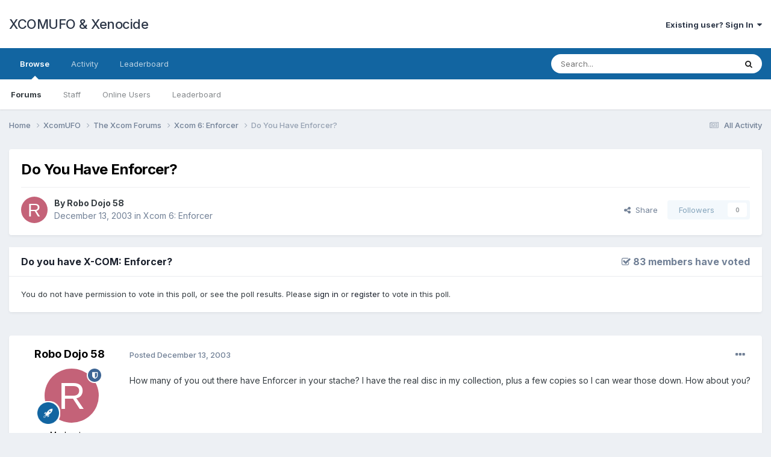

--- FILE ---
content_type: text/html;charset=UTF-8
request_url: https://www.xcomufo.com/forums/index.php?/topic/3201-do-you-have-enforcer/
body_size: 26617
content:
<!DOCTYPE html>
<html lang="en-US" dir="ltr">
	<head>
		<meta charset="utf-8">
        
		<title>Do You Have Enforcer? - Xcom 6: Enforcer - XCOMUFO &amp; Xenocide</title>
		
		
		
		

	<meta name="viewport" content="width=device-width, initial-scale=1">


	
	


	<meta name="twitter:card" content="summary" />



	
		
			
				<meta property="og:title" content="Do You Have Enforcer?">
			
		
	

	
		
			
				<meta property="og:type" content="website">
			
		
	

	
		
			
				<meta property="og:url" content="https://www.xcomufo.com/forums/index.php?/topic/3201-do-you-have-enforcer/">
			
		
	

	
		
			
				<meta name="description" content="How many of you out there have Enforcer in your stache? I have the real disc in my collection, plus a few copies so I can wear those down. How about you?">
			
		
	

	
		
			
				<meta property="og:description" content="How many of you out there have Enforcer in your stache? I have the real disc in my collection, plus a few copies so I can wear those down. How about you?">
			
		
	

	
		
			
				<meta property="og:updated_time" content="2009-04-18T17:57:47Z">
			
		
	

	
		
			
				<meta property="og:site_name" content="XCOMUFO &amp; Xenocide">
			
		
	

	
		
			
				<meta property="og:locale" content="en_US">
			
		
	


	
		<link rel="canonical" href="https://www.xcomufo.com/forums/index.php?/topic/3201-do-you-have-enforcer/" />
	





<link rel="manifest" href="https://www.xcomufo.com/forums/index.php?/manifest.webmanifest/">
<meta name="msapplication-config" content="https://www.xcomufo.com/forums/index.php?/browserconfig.xml/">
<meta name="msapplication-starturl" content="/">
<meta name="application-name" content="XCOMUFO & Xenocide">
<meta name="apple-mobile-web-app-title" content="XCOMUFO & Xenocide">

	<meta name="theme-color" content="#ffffff">










<link rel="preload" href="//www.xcomufo.com/forums/applications/core/interface/font/fontawesome-webfont.woff2?v=4.7.0" as="font" crossorigin="anonymous">
		


	<link rel="preconnect" href="https://fonts.googleapis.com">
	<link rel="preconnect" href="https://fonts.gstatic.com" crossorigin>
	
		<link href="https://fonts.googleapis.com/css2?family=Inter:wght@300;400;500;600;700&display=swap" rel="stylesheet">
	



	<link rel='stylesheet' href='https://www.xcomufo.com/forums/uploads/css_built_1/341e4a57816af3ba440d891ca87450ff_framework.css?v=25d306e6e61711057118' media='all'>

	<link rel='stylesheet' href='https://www.xcomufo.com/forums/uploads/css_built_1/05e81b71abe4f22d6eb8d1a929494829_responsive.css?v=25d306e6e61711057118' media='all'>

	<link rel='stylesheet' href='https://www.xcomufo.com/forums/uploads/css_built_1/90eb5adf50a8c640f633d47fd7eb1778_core.css?v=25d306e6e61711057118' media='all'>

	<link rel='stylesheet' href='https://www.xcomufo.com/forums/uploads/css_built_1/5a0da001ccc2200dc5625c3f3934497d_core_responsive.css?v=25d306e6e61711057118' media='all'>

	<link rel='stylesheet' href='https://www.xcomufo.com/forums/uploads/css_built_1/62e269ced0fdab7e30e026f1d30ae516_forums.css?v=25d306e6e61711057118' media='all'>

	<link rel='stylesheet' href='https://www.xcomufo.com/forums/uploads/css_built_1/76e62c573090645fb99a15a363d8620e_forums_responsive.css?v=25d306e6e61711057118' media='all'>

	<link rel='stylesheet' href='https://www.xcomufo.com/forums/uploads/css_built_1/ebdea0c6a7dab6d37900b9190d3ac77b_topics.css?v=25d306e6e61711057118' media='all'>





<link rel='stylesheet' href='https://www.xcomufo.com/forums/uploads/css_built_1/258adbb6e4f3e83cd3b355f84e3fa002_custom.css?v=25d306e6e61711057118' media='all'>




		
		

	</head>
	<body class='ipsApp ipsApp_front ipsJS_none ipsClearfix' data-controller='core.front.core.app' data-message="" data-pageApp='forums' data-pageLocation='front' data-pageModule='forums' data-pageController='topic' data-pageID='3201'  >
		
        

        

		<a href='#ipsLayout_mainArea' class='ipsHide' title='Go to main content on this page' accesskey='m'>Jump to content</a>
		





		<div id='ipsLayout_header' class='ipsClearfix'>
			<header>
				<div class='ipsLayout_container'>
					

<a href='https://www.xcomufo.com/forums/' id='elSiteTitle' accesskey='1'>XCOMUFO & Xenocide</a>

					
						

	<ul id='elUserNav' class='ipsList_inline cSignedOut ipsResponsive_showDesktop'>
		
        
		
        
        
            
            <li id='elSignInLink'>
                <a href='https://www.xcomufo.com/forums/index.php?/login/' data-ipsMenu-closeOnClick="false" data-ipsMenu id='elUserSignIn'>
                    Existing user? Sign In &nbsp;<i class='fa fa-caret-down'></i>
                </a>
                
<div id='elUserSignIn_menu' class='ipsMenu ipsMenu_auto ipsHide'>
	<form accept-charset='utf-8' method='post' action='https://www.xcomufo.com/forums/index.php?/login/'>
		<input type="hidden" name="csrfKey" value="22473c5b1baf94a0ac81045bda68699d">
		<input type="hidden" name="ref" value="aHR0cHM6Ly93d3cueGNvbXVmby5jb20vZm9ydW1zL2luZGV4LnBocD8vdG9waWMvMzIwMS1kby15b3UtaGF2ZS1lbmZvcmNlci8=">
		<div data-role="loginForm">
			
			
			
				
<div class="ipsPad ipsForm ipsForm_vertical">
	<h4 class="ipsType_sectionHead">Sign In</h4>
	<br><br>
	<ul class='ipsList_reset'>
		<li class="ipsFieldRow ipsFieldRow_noLabel ipsFieldRow_fullWidth">
			
			
				<input type="email" placeholder="Email Address" name="auth" autocomplete="email">
			
		</li>
		<li class="ipsFieldRow ipsFieldRow_noLabel ipsFieldRow_fullWidth">
			<input type="password" placeholder="Password" name="password" autocomplete="current-password">
		</li>
		<li class="ipsFieldRow ipsFieldRow_checkbox ipsClearfix">
			<span class="ipsCustomInput">
				<input type="checkbox" name="remember_me" id="remember_me_checkbox" value="1" checked aria-checked="true">
				<span></span>
			</span>
			<div class="ipsFieldRow_content">
				<label class="ipsFieldRow_label" for="remember_me_checkbox">Remember me</label>
				<span class="ipsFieldRow_desc">Not recommended on shared computers</span>
			</div>
		</li>
		<li class="ipsFieldRow ipsFieldRow_fullWidth">
			<button type="submit" name="_processLogin" value="usernamepassword" class="ipsButton ipsButton_primary ipsButton_small" id="elSignIn_submit">Sign In</button>
			
				<p class="ipsType_right ipsType_small">
					
						<a href='https://www.xcomufo.com/forums/index.php?/lostpassword/' data-ipsDialog data-ipsDialog-title='Forgot your password?'>
					
					Forgot your password?</a>
				</p>
			
		</li>
	</ul>
</div>
			
		</div>
	</form>
</div>
            </li>
            
        
		
	</ul>

						
<ul class='ipsMobileHamburger ipsList_reset ipsResponsive_hideDesktop'>
	<li data-ipsDrawer data-ipsDrawer-drawerElem='#elMobileDrawer'>
		<a href='#' >
			
			
				
			
			
			
			<i class='fa fa-navicon'></i>
		</a>
	</li>
</ul>
					
				</div>
			</header>
			

	<nav data-controller='core.front.core.navBar' class=' ipsResponsive_showDesktop'>
		<div class='ipsNavBar_primary ipsLayout_container '>
			<ul data-role="primaryNavBar" class='ipsClearfix'>
				


	
		
		
			
		
		<li class='ipsNavBar_active' data-active id='elNavSecondary_1' data-role="navBarItem" data-navApp="core" data-navExt="CustomItem">
			
			
				<a href="https://www.xcomufo.com/forums/"  data-navItem-id="1" data-navDefault>
					Browse<span class='ipsNavBar_active__identifier'></span>
				</a>
			
			
				<ul class='ipsNavBar_secondary ' data-role='secondaryNavBar'>
					


	
	

	
		
		
			
		
		<li class='ipsNavBar_active' data-active id='elNavSecondary_10' data-role="navBarItem" data-navApp="forums" data-navExt="Forums">
			
			
				<a href="https://www.xcomufo.com/forums/index.php"  data-navItem-id="10" data-navDefault>
					Forums<span class='ipsNavBar_active__identifier'></span>
				</a>
			
			
		</li>
	
	

	
	

	
		
		
		<li  id='elNavSecondary_12' data-role="navBarItem" data-navApp="core" data-navExt="StaffDirectory">
			
			
				<a href="https://www.xcomufo.com/forums/index.php?/staff/"  data-navItem-id="12" >
					Staff<span class='ipsNavBar_active__identifier'></span>
				</a>
			
			
		</li>
	
	

	
		
		
		<li  id='elNavSecondary_13' data-role="navBarItem" data-navApp="core" data-navExt="OnlineUsers">
			
			
				<a href="https://www.xcomufo.com/forums/index.php?/online/"  data-navItem-id="13" >
					Online Users<span class='ipsNavBar_active__identifier'></span>
				</a>
			
			
		</li>
	
	

	
		
		
		<li  id='elNavSecondary_14' data-role="navBarItem" data-navApp="core" data-navExt="Leaderboard">
			
			
				<a href="https://www.xcomufo.com/forums/index.php?/leaderboard/"  data-navItem-id="14" >
					Leaderboard<span class='ipsNavBar_active__identifier'></span>
				</a>
			
			
		</li>
	
	

					<li class='ipsHide' id='elNavigationMore_1' data-role='navMore'>
						<a href='#' data-ipsMenu data-ipsMenu-appendTo='#elNavigationMore_1' id='elNavigationMore_1_dropdown'>More <i class='fa fa-caret-down'></i></a>
						<ul class='ipsHide ipsMenu ipsMenu_auto' id='elNavigationMore_1_dropdown_menu' data-role='moreDropdown'></ul>
					</li>
				</ul>
			
		</li>
	
	

	
		
		
		<li  id='elNavSecondary_2' data-role="navBarItem" data-navApp="core" data-navExt="CustomItem">
			
			
				<a href="https://www.xcomufo.com/forums/index.php?/discover/"  data-navItem-id="2" >
					Activity<span class='ipsNavBar_active__identifier'></span>
				</a>
			
			
				<ul class='ipsNavBar_secondary ipsHide' data-role='secondaryNavBar'>
					


	
		
		
		<li  id='elNavSecondary_4' data-role="navBarItem" data-navApp="core" data-navExt="AllActivity">
			
			
				<a href="https://www.xcomufo.com/forums/index.php?/discover/"  data-navItem-id="4" >
					All Activity<span class='ipsNavBar_active__identifier'></span>
				</a>
			
			
		</li>
	
	

	
	

	
	

	
	

	
		
		
		<li  id='elNavSecondary_8' data-role="navBarItem" data-navApp="core" data-navExt="Search">
			
			
				<a href="https://www.xcomufo.com/forums/index.php?/search/"  data-navItem-id="8" >
					Search<span class='ipsNavBar_active__identifier'></span>
				</a>
			
			
		</li>
	
	

	
	

					<li class='ipsHide' id='elNavigationMore_2' data-role='navMore'>
						<a href='#' data-ipsMenu data-ipsMenu-appendTo='#elNavigationMore_2' id='elNavigationMore_2_dropdown'>More <i class='fa fa-caret-down'></i></a>
						<ul class='ipsHide ipsMenu ipsMenu_auto' id='elNavigationMore_2_dropdown_menu' data-role='moreDropdown'></ul>
					</li>
				</ul>
			
		</li>
	
	

	
		
		
		<li  id='elNavSecondary_15' data-role="navBarItem" data-navApp="core" data-navExt="Leaderboard">
			
			
				<a href="https://www.xcomufo.com/forums/index.php?/leaderboard/"  data-navItem-id="15" >
					Leaderboard<span class='ipsNavBar_active__identifier'></span>
				</a>
			
			
		</li>
	
	

				<li class='ipsHide' id='elNavigationMore' data-role='navMore'>
					<a href='#' data-ipsMenu data-ipsMenu-appendTo='#elNavigationMore' id='elNavigationMore_dropdown'>More</a>
					<ul class='ipsNavBar_secondary ipsHide' data-role='secondaryNavBar'>
						<li class='ipsHide' id='elNavigationMore_more' data-role='navMore'>
							<a href='#' data-ipsMenu data-ipsMenu-appendTo='#elNavigationMore_more' id='elNavigationMore_more_dropdown'>More <i class='fa fa-caret-down'></i></a>
							<ul class='ipsHide ipsMenu ipsMenu_auto' id='elNavigationMore_more_dropdown_menu' data-role='moreDropdown'></ul>
						</li>
					</ul>
				</li>
			</ul>
			

	<div id="elSearchWrapper">
		<div id='elSearch' data-controller="core.front.core.quickSearch">
			<form accept-charset='utf-8' action='//www.xcomufo.com/forums/index.php?/search/&amp;do=quicksearch' method='post'>
                <input type='search' id='elSearchField' placeholder='Search...' name='q' autocomplete='off' aria-label='Search'>
                <details class='cSearchFilter'>
                    <summary class='cSearchFilter__text'></summary>
                    <ul class='cSearchFilter__menu'>
                        
                        <li><label><input type="radio" name="type" value="all" ><span class='cSearchFilter__menuText'>Everywhere</span></label></li>
                        
                            
                                <li><label><input type="radio" name="type" value='contextual_{&quot;type&quot;:&quot;forums_topic&quot;,&quot;nodes&quot;:98}' checked><span class='cSearchFilter__menuText'>This Forum</span></label></li>
                            
                                <li><label><input type="radio" name="type" value='contextual_{&quot;type&quot;:&quot;forums_topic&quot;,&quot;item&quot;:3201}' checked><span class='cSearchFilter__menuText'>This Topic</span></label></li>
                            
                        
                        
                            <li><label><input type="radio" name="type" value="core_statuses_status"><span class='cSearchFilter__menuText'>Status Updates</span></label></li>
                        
                            <li><label><input type="radio" name="type" value="forums_topic"><span class='cSearchFilter__menuText'>Topics</span></label></li>
                        
                            <li><label><input type="radio" name="type" value="core_members"><span class='cSearchFilter__menuText'>Members</span></label></li>
                        
                    </ul>
                </details>
				<button class='cSearchSubmit' type="submit" aria-label='Search'><i class="fa fa-search"></i></button>
			</form>
		</div>
	</div>

		</div>
	</nav>

			
<ul id='elMobileNav' class='ipsResponsive_hideDesktop' data-controller='core.front.core.mobileNav'>
	
		
			
			
				
				
			
				
				
			
				
					<li id='elMobileBreadcrumb'>
						<a href='https://www.xcomufo.com/forums/index.php?/forum/98-xcom-6-enforcer/'>
							<span>Xcom 6: Enforcer</span>
						</a>
					</li>
				
				
			
				
				
			
		
	
	
	
	<li >
		<a data-action="defaultStream" href='https://www.xcomufo.com/forums/index.php?/discover/'><i class="fa fa-newspaper-o" aria-hidden="true"></i></a>
	</li>

	

	
		<li class='ipsJS_show'>
			<a href='https://www.xcomufo.com/forums/index.php?/search/'><i class='fa fa-search'></i></a>
		</li>
	
</ul>
		</div>
		<main id='ipsLayout_body' class='ipsLayout_container'>
			<div id='ipsLayout_contentArea'>
				<div id='ipsLayout_contentWrapper'>
					
<nav class='ipsBreadcrumb ipsBreadcrumb_top ipsFaded_withHover'>
	

	<ul class='ipsList_inline ipsPos_right'>
		
		<li >
			<a data-action="defaultStream" class='ipsType_light '  href='https://www.xcomufo.com/forums/index.php?/discover/'><i class="fa fa-newspaper-o" aria-hidden="true"></i> <span>All Activity</span></a>
		</li>
		
	</ul>

	<ul data-role="breadcrumbList">
		<li>
			<a title="Home" href='https://www.xcomufo.com/forums/'>
				<span>Home <i class='fa fa-angle-right'></i></span>
			</a>
		</li>
		
		
			<li>
				
					<a href='https://www.xcomufo.com/forums/index.php?/forum/255-xcomufo/'>
						<span>XcomUFO <i class='fa fa-angle-right' aria-hidden="true"></i></span>
					</a>
				
			</li>
		
			<li>
				
					<a href='https://www.xcomufo.com/forums/index.php?/forum/69-the-xcom-forums/'>
						<span>The Xcom Forums <i class='fa fa-angle-right' aria-hidden="true"></i></span>
					</a>
				
			</li>
		
			<li>
				
					<a href='https://www.xcomufo.com/forums/index.php?/forum/98-xcom-6-enforcer/'>
						<span>Xcom 6: Enforcer <i class='fa fa-angle-right' aria-hidden="true"></i></span>
					</a>
				
			</li>
		
			<li>
				
					Do You Have Enforcer?
				
			</li>
		
	</ul>
</nav>
					
					<div id='ipsLayout_mainArea'>
						
						
						
						

	




						



<div class='ipsPageHeader ipsResponsive_pull ipsBox ipsPadding sm:ipsPadding:half ipsMargin_bottom'>
		
	
	<div class='ipsFlex ipsFlex-ai:center ipsFlex-fw:wrap ipsGap:4'>
		<div class='ipsFlex-flex:11'>
			<h1 class='ipsType_pageTitle ipsContained_container'>
				

				
				
					<span class='ipsType_break ipsContained'>
						<span>Do You Have Enforcer?</span>
					</span>
				
			</h1>
			
			
		</div>
		
	</div>
	<hr class='ipsHr'>
	<div class='ipsPageHeader__meta ipsFlex ipsFlex-jc:between ipsFlex-ai:center ipsFlex-fw:wrap ipsGap:3'>
		<div class='ipsFlex-flex:11'>
			<div class='ipsPhotoPanel ipsPhotoPanel_mini ipsPhotoPanel_notPhone ipsClearfix'>
				


	<a href="https://www.xcomufo.com/forums/index.php?/profile/1549-robo-dojo-58/" rel="nofollow" data-ipsHover data-ipsHover-width="370" data-ipsHover-target="https://www.xcomufo.com/forums/index.php?/profile/1549-robo-dojo-58/&amp;do=hovercard" class="ipsUserPhoto ipsUserPhoto_mini" title="Go to Robo Dojo 58's profile">
		<img src='data:image/svg+xml,%3Csvg%20xmlns%3D%22http%3A%2F%2Fwww.w3.org%2F2000%2Fsvg%22%20viewBox%3D%220%200%201024%201024%22%20style%3D%22background%3A%23c46278%22%3E%3Cg%3E%3Ctext%20text-anchor%3D%22middle%22%20dy%3D%22.35em%22%20x%3D%22512%22%20y%3D%22512%22%20fill%3D%22%23ffffff%22%20font-size%3D%22700%22%20font-family%3D%22-apple-system%2C%20BlinkMacSystemFont%2C%20Roboto%2C%20Helvetica%2C%20Arial%2C%20sans-serif%22%3ER%3C%2Ftext%3E%3C%2Fg%3E%3C%2Fsvg%3E' alt='Robo Dojo 58' loading="lazy">
	</a>

				<div>
					<p class='ipsType_reset ipsType_blendLinks'>
						<span class='ipsType_normal'>
						
							<strong>By 


<a href='https://www.xcomufo.com/forums/index.php?/profile/1549-robo-dojo-58/' rel="nofollow" data-ipsHover data-ipsHover-width='370' data-ipsHover-target='https://www.xcomufo.com/forums/index.php?/profile/1549-robo-dojo-58/&amp;do=hovercard&amp;referrer=https%253A%252F%252Fwww.xcomufo.com%252Fforums%252Findex.php%253F%252Ftopic%252F3201-do-you-have-enforcer%252F' title="Go to Robo Dojo 58's profile" class="ipsType_break">Robo Dojo 58</a></strong><br />
							<span class='ipsType_light'><time datetime='2003-12-13T23:22:14Z' title='12/13/2003 11:22  PM' data-short='22 yr'>December 13, 2003</time> in <a href="https://www.xcomufo.com/forums/index.php?/forum/98-xcom-6-enforcer/">Xcom 6: Enforcer</a></span>
						
						</span>
					</p>
				</div>
			</div>
		</div>
		
			<div class='ipsFlex-flex:01 ipsResponsive_hidePhone'>
				<div class='ipsShareLinks'>
					
						


    <a href='#elShareItem_1273968736_menu' id='elShareItem_1273968736' data-ipsMenu class='ipsShareButton ipsButton ipsButton_verySmall ipsButton_link ipsButton_link--light'>
        <span><i class='fa fa-share-alt'></i></span> &nbsp;Share
    </a>

    <div class='ipsPadding ipsMenu ipsMenu_auto ipsHide' id='elShareItem_1273968736_menu' data-controller="core.front.core.sharelink">
        <ul class='ipsList_inline'>
            
                <li>
<a href="https://x.com/share?url=https%3A%2F%2Fwww.xcomufo.com%2Fforums%2Findex.php%3F%2Ftopic%2F3201-do-you-have-enforcer%2F" class="cShareLink cShareLink_x" target="_blank" data-role="shareLink" title='Share on X' data-ipsTooltip rel='nofollow noopener'>
    <i class="fa fa-x"></i>
</a></li>
            
                <li>
<a href="https://www.facebook.com/sharer/sharer.php?u=https%3A%2F%2Fwww.xcomufo.com%2Fforums%2Findex.php%3F%2Ftopic%2F3201-do-you-have-enforcer%2F" class="cShareLink cShareLink_facebook" target="_blank" data-role="shareLink" title='Share on Facebook' data-ipsTooltip rel='noopener nofollow'>
	<i class="fa fa-facebook"></i>
</a></li>
            
                <li>
<a href="https://www.reddit.com/submit?url=https%3A%2F%2Fwww.xcomufo.com%2Fforums%2Findex.php%3F%2Ftopic%2F3201-do-you-have-enforcer%2F&amp;title=Do+You+Have+Enforcer%3F" rel="nofollow noopener" class="cShareLink cShareLink_reddit" target="_blank" title='Share on Reddit' data-ipsTooltip>
	<i class="fa fa-reddit"></i>
</a></li>
            
                <li>
<a href="/cdn-cgi/l/email-protection#[base64]" rel='nofollow' class='cShareLink cShareLink_email' title='Share via email' data-ipsTooltip>
	<i class="fa fa-envelope"></i>
</a></li>
            
                <li>
<a href="https://pinterest.com/pin/create/button/?url=https://www.xcomufo.com/forums/index.php?/topic/3201-do-you-have-enforcer/&amp;media=" class="cShareLink cShareLink_pinterest" rel="nofollow noopener" target="_blank" data-role="shareLink" title='Share on Pinterest' data-ipsTooltip>
	<i class="fa fa-pinterest"></i>
</a></li>
            
        </ul>
        
            <hr class='ipsHr'>
            <button class='ipsHide ipsButton ipsButton_verySmall ipsButton_light ipsButton_fullWidth ipsMargin_top:half' data-controller='core.front.core.webshare' data-role='webShare' data-webShareTitle='Do You Have Enforcer?' data-webShareText='Do You Have Enforcer?' data-webShareUrl='https://www.xcomufo.com/forums/index.php?/topic/3201-do-you-have-enforcer/'>More sharing options...</button>
        
    </div>

					
					
                    

					



					



<div data-followApp='forums' data-followArea='topic' data-followID='3201' data-controller='core.front.core.followButton'>
	

	<a href='https://www.xcomufo.com/forums/index.php?/login/' rel="nofollow" class="ipsFollow ipsPos_middle ipsButton ipsButton_light ipsButton_verySmall ipsButton_disabled" data-role="followButton" data-ipsTooltip title='Sign in to follow this'>
		<span>Followers</span>
		<span class='ipsCommentCount'>0</span>
	</a>

</div>
				</div>
			</div>
					
	</div>
	
	
</div>








<div class='ipsClearfix'>
	<ul class="ipsToolList ipsToolList_horizontal ipsClearfix ipsSpacer_both ipsResponsive_hidePhone">
		
		
		
	</ul>
</div>

<div class='ipsBox ipsResponsive_pull'>


<section data-controller='core.front.core.poll'>

	
		<h2 class='ipsType_sectionTitle ipsType_reset'>
			<span class='ipsType_break ipsContained'>
				Do you have X-COM: Enforcer?&nbsp;&nbsp;
				<p class='ipsType_reset ipsPos_right ipsResponsive_hidePhone ipsType_light'><i class='fa fa-check-square-o'></i> 83 members have voted</p>
			</span>			
		</h2>
		<div class='ipsPadding ipsClearfix' data-role='pollContents'>
			You do not have permission to vote in this poll, or see the poll results. Please <a href='https://www.xcomufo.com/forums/index.php?/login/'>sign in</a> or <a href='https://www.xcomufo.com/forums/index.php?/register/'>register</a> to vote in this poll.

            
        </div>
	

</section>

</div>
<br>

<div id='comments' data-controller='core.front.core.commentFeed,forums.front.topic.view, core.front.core.ignoredComments' data-autoPoll data-baseURL='https://www.xcomufo.com/forums/index.php?/topic/3201-do-you-have-enforcer/' data-lastPage data-feedID='topic-3201' class='cTopic ipsClear ipsSpacer_top'>
	
			
	

	

<div data-controller='core.front.core.recommendedComments' data-url='https://www.xcomufo.com/forums/index.php?/topic/3201-do-you-have-enforcer/&amp;recommended=comments' class='ipsRecommendedComments ipsHide'>
	<div data-role="recommendedComments">
		<h2 class='ipsType_sectionHead ipsType_large ipsType_bold ipsMargin_bottom'>Recommended Posts</h2>
		
	</div>
</div>
	
	<div id="elPostFeed" data-role='commentFeed' data-controller='core.front.core.moderation' >
		<form action="https://www.xcomufo.com/forums/index.php?/topic/3201-do-you-have-enforcer/&amp;csrfKey=22473c5b1baf94a0ac81045bda68699d&amp;do=multimodComment" method="post" data-ipsPageAction data-role='moderationTools'>
			
			
				

					

					
					



<a id='comment-56622'></a>
<article  id='elComment_56622' class='cPost ipsBox ipsResponsive_pull  ipsComment  ipsComment_parent ipsClearfix ipsClear ipsColumns ipsColumns_noSpacing ipsColumns_collapsePhone    '>
	

	

	<div class='cAuthorPane_mobile ipsResponsive_showPhone'>
		<div class='cAuthorPane_photo'>
			<div class='cAuthorPane_photoWrap'>
				


	<a href="https://www.xcomufo.com/forums/index.php?/profile/1549-robo-dojo-58/" rel="nofollow" data-ipsHover data-ipsHover-width="370" data-ipsHover-target="https://www.xcomufo.com/forums/index.php?/profile/1549-robo-dojo-58/&amp;do=hovercard" class="ipsUserPhoto ipsUserPhoto_large" title="Go to Robo Dojo 58's profile">
		<img src='data:image/svg+xml,%3Csvg%20xmlns%3D%22http%3A%2F%2Fwww.w3.org%2F2000%2Fsvg%22%20viewBox%3D%220%200%201024%201024%22%20style%3D%22background%3A%23c46278%22%3E%3Cg%3E%3Ctext%20text-anchor%3D%22middle%22%20dy%3D%22.35em%22%20x%3D%22512%22%20y%3D%22512%22%20fill%3D%22%23ffffff%22%20font-size%3D%22700%22%20font-family%3D%22-apple-system%2C%20BlinkMacSystemFont%2C%20Roboto%2C%20Helvetica%2C%20Arial%2C%20sans-serif%22%3ER%3C%2Ftext%3E%3C%2Fg%3E%3C%2Fsvg%3E' alt='Robo Dojo 58' loading="lazy">
	</a>

				
				<span class="cAuthorPane_badge cAuthorPane_badge--moderator" data-ipsTooltip title="Robo Dojo 58 is a moderator"></span>
				
				
					<a href="https://www.xcomufo.com/forums/index.php?/profile/1549-robo-dojo-58/badges/" rel="nofollow">
						
<img src='https://www.xcomufo.com/forums/uploads/set_resources_1/84c1e40ea0e759e3f1505eb1788ddf3c_default_rank.png' loading="lazy" alt="Colonel" class="cAuthorPane_badge cAuthorPane_badge--rank ipsOutline ipsOutline:2px" data-ipsTooltip title="Rank: Colonel (5/6)">
					</a>
				
			</div>
		</div>
		<div class='cAuthorPane_content'>
			<h3 class='ipsType_sectionHead cAuthorPane_author ipsType_break ipsType_blendLinks ipsFlex ipsFlex-ai:center'>
				


<a href='https://www.xcomufo.com/forums/index.php?/profile/1549-robo-dojo-58/' rel="nofollow" data-ipsHover data-ipsHover-width='370' data-ipsHover-target='https://www.xcomufo.com/forums/index.php?/profile/1549-robo-dojo-58/&amp;do=hovercard&amp;referrer=https%253A%252F%252Fwww.xcomufo.com%252Fforums%252Findex.php%253F%252Ftopic%252F3201-do-you-have-enforcer%252F' title="Go to Robo Dojo 58's profile" class="ipsType_break"><span style='color:black'>Robo Dojo 58</span></a>
			</h3>
			<div class='ipsType_light ipsType_reset'>
				<a href='https://www.xcomufo.com/forums/index.php?/topic/3201-do-you-have-enforcer/&amp;do=findComment&amp;comment=56622' rel="nofollow" class='ipsType_blendLinks'>Posted <time datetime='2003-12-13T23:22:14Z' title='12/13/2003 11:22  PM' data-short='22 yr'>December 13, 2003</time></a>
				
			</div>
		</div>
	</div>
	<aside class='ipsComment_author cAuthorPane ipsColumn ipsColumn_medium ipsResponsive_hidePhone'>
		<h3 class='ipsType_sectionHead cAuthorPane_author ipsType_blendLinks ipsType_break'><strong>


<a href='https://www.xcomufo.com/forums/index.php?/profile/1549-robo-dojo-58/' rel="nofollow" data-ipsHover data-ipsHover-width='370' data-ipsHover-target='https://www.xcomufo.com/forums/index.php?/profile/1549-robo-dojo-58/&amp;do=hovercard&amp;referrer=https%253A%252F%252Fwww.xcomufo.com%252Fforums%252Findex.php%253F%252Ftopic%252F3201-do-you-have-enforcer%252F' title="Go to Robo Dojo 58's profile" class="ipsType_break">Robo Dojo 58</a></strong>
			
		</h3>
		<ul class='cAuthorPane_info ipsList_reset'>
			<li data-role='photo' class='cAuthorPane_photo'>
				<div class='cAuthorPane_photoWrap'>
					


	<a href="https://www.xcomufo.com/forums/index.php?/profile/1549-robo-dojo-58/" rel="nofollow" data-ipsHover data-ipsHover-width="370" data-ipsHover-target="https://www.xcomufo.com/forums/index.php?/profile/1549-robo-dojo-58/&amp;do=hovercard" class="ipsUserPhoto ipsUserPhoto_large" title="Go to Robo Dojo 58's profile">
		<img src='data:image/svg+xml,%3Csvg%20xmlns%3D%22http%3A%2F%2Fwww.w3.org%2F2000%2Fsvg%22%20viewBox%3D%220%200%201024%201024%22%20style%3D%22background%3A%23c46278%22%3E%3Cg%3E%3Ctext%20text-anchor%3D%22middle%22%20dy%3D%22.35em%22%20x%3D%22512%22%20y%3D%22512%22%20fill%3D%22%23ffffff%22%20font-size%3D%22700%22%20font-family%3D%22-apple-system%2C%20BlinkMacSystemFont%2C%20Roboto%2C%20Helvetica%2C%20Arial%2C%20sans-serif%22%3ER%3C%2Ftext%3E%3C%2Fg%3E%3C%2Fsvg%3E' alt='Robo Dojo 58' loading="lazy">
	</a>

					
						<span class="cAuthorPane_badge cAuthorPane_badge--moderator" data-ipsTooltip title="Robo Dojo 58 is a moderator"></span>
					
					
						
<img src='https://www.xcomufo.com/forums/uploads/set_resources_1/84c1e40ea0e759e3f1505eb1788ddf3c_default_rank.png' loading="lazy" alt="Colonel" class="cAuthorPane_badge cAuthorPane_badge--rank ipsOutline ipsOutline:2px" data-ipsTooltip title="Rank: Colonel (5/6)">
					
				</div>
			</li>
			
				<li data-role='group'><span style='color:black'>Moderators</span></li>
				
			
			
				<li data-role='stats' class='ipsMargin_top'>
					<ul class="ipsList_reset ipsType_light ipsFlex ipsFlex-ai:center ipsFlex-jc:center ipsGap_row:2 cAuthorPane_stats">
						<li>
							
								<a href="https://www.xcomufo.com/forums/index.php?/profile/1549-robo-dojo-58/content/" rel="nofollow" title="551 posts" data-ipsTooltip class="ipsType_blendLinks">
							
								<i class="fa fa-comment"></i> 551
							
								</a>
							
						</li>
						
					</ul>
				</li>
			
			
				

	
	<li data-role='custom-field' class='ipsResponsive_hidePhone ipsType_break'>
		
<span class='ft'>Location:</span><span class='fc'>Earth- U.S.</span>
	</li>
	
	<li data-role='custom-field' class='ipsResponsive_hidePhone ipsType_break'>
		
<span class='ft'>Interests:</span><span class='fc'>Everything BUT X-COM. Yep. That&#39;s right. Everything else. Not a chance in the world that I like X-COM.</span>
	</li>
	

			
		</ul>
	</aside>
	<div class='ipsColumn ipsColumn_fluid ipsMargin:none'>
		

<div id='comment-56622_wrap' data-controller='core.front.core.comment' data-commentApp='forums' data-commentType='forums' data-commentID="56622" data-quoteData='{&quot;userid&quot;:1549,&quot;username&quot;:&quot;Robo Dojo 58&quot;,&quot;timestamp&quot;:1071357734,&quot;contentapp&quot;:&quot;forums&quot;,&quot;contenttype&quot;:&quot;forums&quot;,&quot;contentid&quot;:3201,&quot;contentclass&quot;:&quot;forums_Topic&quot;,&quot;contentcommentid&quot;:56622}' class='ipsComment_content ipsType_medium'>

	<div class='ipsComment_meta ipsType_light ipsFlex ipsFlex-ai:center ipsFlex-jc:between ipsFlex-fd:row-reverse'>
		<div class='ipsType_light ipsType_reset ipsType_blendLinks ipsComment_toolWrap'>
			<div class='ipsResponsive_hidePhone ipsComment_badges'>
				<ul class='ipsList_reset ipsFlex ipsFlex-jc:end ipsFlex-fw:wrap ipsGap:2 ipsGap_row:1'>
					
					
					
					
					
				</ul>
			</div>
			<ul class='ipsList_reset ipsComment_tools'>
				<li>
					<a href='#elControls_56622_menu' class='ipsComment_ellipsis' id='elControls_56622' title='More options...' data-ipsMenu data-ipsMenu-appendTo='#comment-56622_wrap'><i class='fa fa-ellipsis-h'></i></a>
					<ul id='elControls_56622_menu' class='ipsMenu ipsMenu_narrow ipsHide'>
						
						
							<li class='ipsMenu_item'><a href='https://www.xcomufo.com/forums/index.php?/topic/3201-do-you-have-enforcer/' title='Share this post' data-ipsDialog data-ipsDialog-size='narrow' data-ipsDialog-content='#elShareComment_56622_menu' data-ipsDialog-title="Share this post" id='elSharePost_56622' data-role='shareComment'>Share</a></li>
						
                        
						
						
						
							
								
							
							
							
							
							
							
						
					</ul>
				</li>
				
			</ul>
		</div>

		<div class='ipsType_reset ipsResponsive_hidePhone'>
			<a href='https://www.xcomufo.com/forums/index.php?/topic/3201-do-you-have-enforcer/&amp;do=findComment&amp;comment=56622' rel="nofollow" class='ipsType_blendLinks'>Posted <time datetime='2003-12-13T23:22:14Z' title='12/13/2003 11:22  PM' data-short='22 yr'>December 13, 2003</time></a>
			
			<span class='ipsResponsive_hidePhone'>
				
				
			</span>
		</div>
	</div>

	

    

	<div class='cPost_contentWrap'>
		
		<div data-role='commentContent' class='ipsType_normal ipsType_richText ipsPadding_bottom ipsContained' data-controller='core.front.core.lightboxedImages'>
			How many of you out there have Enforcer in your stache? I have the real disc in my collection, plus a few copies so I can wear those down. How about you?

			
		</div>

		

		
			

		
	</div>

	

	



<div class='ipsPadding ipsHide cPostShareMenu' id='elShareComment_56622_menu'>
	<h5 class='ipsType_normal ipsType_reset'>Link to comment</h5>
	
		
	
	
	<input type='text' value='https://www.xcomufo.com/forums/index.php?/topic/3201-do-you-have-enforcer/' class='ipsField_fullWidth'>

	
	<h5 class='ipsType_normal ipsType_reset ipsSpacer_top'>Share on other sites</h5>
	

	<ul class='ipsList_inline ipsList_noSpacing ipsClearfix' data-controller="core.front.core.sharelink">
		
			<li>
<a href="https://x.com/share?url=https%3A%2F%2Fwww.xcomufo.com%2Fforums%2Findex.php%3F%2Ftopic%2F3201-do-you-have-enforcer%2F%26do%3DfindComment%26comment%3D56622" class="cShareLink cShareLink_x" target="_blank" data-role="shareLink" title='Share on X' data-ipsTooltip rel='nofollow noopener'>
    <i class="fa fa-x"></i>
</a></li>
		
			<li>
<a href="https://www.facebook.com/sharer/sharer.php?u=https%3A%2F%2Fwww.xcomufo.com%2Fforums%2Findex.php%3F%2Ftopic%2F3201-do-you-have-enforcer%2F%26do%3DfindComment%26comment%3D56622" class="cShareLink cShareLink_facebook" target="_blank" data-role="shareLink" title='Share on Facebook' data-ipsTooltip rel='noopener nofollow'>
	<i class="fa fa-facebook"></i>
</a></li>
		
			<li>
<a href="https://www.reddit.com/submit?url=https%3A%2F%2Fwww.xcomufo.com%2Fforums%2Findex.php%3F%2Ftopic%2F3201-do-you-have-enforcer%2F%26do%3DfindComment%26comment%3D56622&amp;title=Do+You+Have+Enforcer%3F" rel="nofollow noopener" class="cShareLink cShareLink_reddit" target="_blank" title='Share on Reddit' data-ipsTooltip>
	<i class="fa fa-reddit"></i>
</a></li>
		
			<li>
<a href="/cdn-cgi/l/email-protection#[base64]" rel='nofollow' class='cShareLink cShareLink_email' title='Share via email' data-ipsTooltip>
	<i class="fa fa-envelope"></i>
</a></li>
		
			<li>
<a href="https://pinterest.com/pin/create/button/?url=https://www.xcomufo.com/forums/index.php?/topic/3201-do-you-have-enforcer/%26do=findComment%26comment=56622&amp;media=" class="cShareLink cShareLink_pinterest" rel="nofollow noopener" target="_blank" data-role="shareLink" title='Share on Pinterest' data-ipsTooltip>
	<i class="fa fa-pinterest"></i>
</a></li>
		
	</ul>


	<hr class='ipsHr'>
	<button class='ipsHide ipsButton ipsButton_small ipsButton_light ipsButton_fullWidth ipsMargin_top:half' data-controller='core.front.core.webshare' data-role='webShare' data-webShareTitle='Do You Have Enforcer?' data-webShareText='How many of you out there have Enforcer in your stache? I have the real disc in my collection, plus a few copies so I can wear those down. How about you?' data-webShareUrl='https://www.xcomufo.com/forums/index.php?/topic/3201-do-you-have-enforcer/&amp;do=findComment&amp;comment=56622'>More sharing options...</button>

	
</div>
</div>
	</div>
</article>
					
					
					
				

					

					
					



<a id='comment-56627'></a>
<article  id='elComment_56627' class='cPost ipsBox ipsResponsive_pull  ipsComment  ipsComment_parent ipsClearfix ipsClear ipsColumns ipsColumns_noSpacing ipsColumns_collapsePhone    '>
	

	

	<div class='cAuthorPane_mobile ipsResponsive_showPhone'>
		<div class='cAuthorPane_photo'>
			<div class='cAuthorPane_photoWrap'>
				


	<a href="https://www.xcomufo.com/forums/index.php?/profile/362-raven-squad/" rel="nofollow" data-ipsHover data-ipsHover-width="370" data-ipsHover-target="https://www.xcomufo.com/forums/index.php?/profile/362-raven-squad/&amp;do=hovercard" class="ipsUserPhoto ipsUserPhoto_large" title="Go to Raven Squad's profile">
		<img src='https://www.xcomufo.com/forums/uploads/av-362.jpg' alt='Raven Squad' loading="lazy">
	</a>

				
				
					<a href="https://www.xcomufo.com/forums/index.php?/profile/362-raven-squad/badges/" rel="nofollow">
						
<img src='https://www.xcomufo.com/forums/uploads/set_resources_1/84c1e40ea0e759e3f1505eb1788ddf3c_default_rank.png' loading="lazy" alt="Captain" class="cAuthorPane_badge cAuthorPane_badge--rank ipsOutline ipsOutline:2px" data-ipsTooltip title="Rank: Captain (4/6)">
					</a>
				
			</div>
		</div>
		<div class='cAuthorPane_content'>
			<h3 class='ipsType_sectionHead cAuthorPane_author ipsType_break ipsType_blendLinks ipsFlex ipsFlex-ai:center'>
				


<a href='https://www.xcomufo.com/forums/index.php?/profile/362-raven-squad/' rel="nofollow" data-ipsHover data-ipsHover-width='370' data-ipsHover-target='https://www.xcomufo.com/forums/index.php?/profile/362-raven-squad/&amp;do=hovercard&amp;referrer=https%253A%252F%252Fwww.xcomufo.com%252Fforums%252Findex.php%253F%252Ftopic%252F3201-do-you-have-enforcer%252F' title="Go to Raven Squad's profile" class="ipsType_break"><span style='color:Indigo'>Raven Squad</span></a>
			</h3>
			<div class='ipsType_light ipsType_reset'>
				<a href='https://www.xcomufo.com/forums/index.php?/topic/3201-do-you-have-enforcer/&amp;do=findComment&amp;comment=56627' rel="nofollow" class='ipsType_blendLinks'>Posted <time datetime='2003-12-13T23:50:53Z' title='12/13/2003 11:50  PM' data-short='22 yr'>December 13, 2003</time></a>
				
			</div>
		</div>
	</div>
	<aside class='ipsComment_author cAuthorPane ipsColumn ipsColumn_medium ipsResponsive_hidePhone'>
		<h3 class='ipsType_sectionHead cAuthorPane_author ipsType_blendLinks ipsType_break'><strong>


<a href='https://www.xcomufo.com/forums/index.php?/profile/362-raven-squad/' rel="nofollow" data-ipsHover data-ipsHover-width='370' data-ipsHover-target='https://www.xcomufo.com/forums/index.php?/profile/362-raven-squad/&amp;do=hovercard&amp;referrer=https%253A%252F%252Fwww.xcomufo.com%252Fforums%252Findex.php%253F%252Ftopic%252F3201-do-you-have-enforcer%252F' title="Go to Raven Squad's profile" class="ipsType_break">Raven Squad</a></strong>
			
		</h3>
		<ul class='cAuthorPane_info ipsList_reset'>
			<li data-role='photo' class='cAuthorPane_photo'>
				<div class='cAuthorPane_photoWrap'>
					


	<a href="https://www.xcomufo.com/forums/index.php?/profile/362-raven-squad/" rel="nofollow" data-ipsHover data-ipsHover-width="370" data-ipsHover-target="https://www.xcomufo.com/forums/index.php?/profile/362-raven-squad/&amp;do=hovercard" class="ipsUserPhoto ipsUserPhoto_large" title="Go to Raven Squad's profile">
		<img src='https://www.xcomufo.com/forums/uploads/av-362.jpg' alt='Raven Squad' loading="lazy">
	</a>

					
					
						
<img src='https://www.xcomufo.com/forums/uploads/set_resources_1/84c1e40ea0e759e3f1505eb1788ddf3c_default_rank.png' loading="lazy" alt="Captain" class="cAuthorPane_badge cAuthorPane_badge--rank ipsOutline ipsOutline:2px" data-ipsTooltip title="Rank: Captain (4/6)">
					
				</div>
			</li>
			
				<li data-role='group'><span style='color:Indigo'>Xenocide Sound Department</span></li>
				
					<li data-role='group-icon'><img src='https://www.xcomufo.com/forums/uploads/team_post-1171-1101745885.gif' alt='' class='cAuthorGroupIcon'></li>
				
			
			
				<li data-role='stats' class='ipsMargin_top'>
					<ul class="ipsList_reset ipsType_light ipsFlex ipsFlex-ai:center ipsFlex-jc:center ipsGap_row:2 cAuthorPane_stats">
						<li>
							
								<a href="https://www.xcomufo.com/forums/index.php?/profile/362-raven-squad/content/" rel="nofollow" title="219 posts" data-ipsTooltip class="ipsType_blendLinks">
							
								<i class="fa fa-comment"></i> 219
							
								</a>
							
						</li>
						
					</ul>
				</li>
			
			
				

	
	<li data-role='custom-field' class='ipsResponsive_hidePhone ipsType_break'>
		
<span class='ft'>Gender:</span><span class='fc'>Male</span>
	</li>
	
	<li data-role='custom-field' class='ipsResponsive_hidePhone ipsType_break'>
		
<span class='ft'>Location:</span><span class='fc'>Suomi, Finland</span>
	</li>
	
	<li data-role='custom-field' class='ipsResponsive_hidePhone ipsType_break'>
		
<span class='ft'>Interests:</span><span class='fc'>Staring at tv and eating junk food. </span>
	</li>
	

			
		</ul>
	</aside>
	<div class='ipsColumn ipsColumn_fluid ipsMargin:none'>
		

<div id='comment-56627_wrap' data-controller='core.front.core.comment' data-commentApp='forums' data-commentType='forums' data-commentID="56627" data-quoteData='{&quot;userid&quot;:362,&quot;username&quot;:&quot;Raven Squad&quot;,&quot;timestamp&quot;:1071359453,&quot;contentapp&quot;:&quot;forums&quot;,&quot;contenttype&quot;:&quot;forums&quot;,&quot;contentid&quot;:3201,&quot;contentclass&quot;:&quot;forums_Topic&quot;,&quot;contentcommentid&quot;:56627}' class='ipsComment_content ipsType_medium'>

	<div class='ipsComment_meta ipsType_light ipsFlex ipsFlex-ai:center ipsFlex-jc:between ipsFlex-fd:row-reverse'>
		<div class='ipsType_light ipsType_reset ipsType_blendLinks ipsComment_toolWrap'>
			<div class='ipsResponsive_hidePhone ipsComment_badges'>
				<ul class='ipsList_reset ipsFlex ipsFlex-jc:end ipsFlex-fw:wrap ipsGap:2 ipsGap_row:1'>
					
					
					
					
					
				</ul>
			</div>
			<ul class='ipsList_reset ipsComment_tools'>
				<li>
					<a href='#elControls_56627_menu' class='ipsComment_ellipsis' id='elControls_56627' title='More options...' data-ipsMenu data-ipsMenu-appendTo='#comment-56627_wrap'><i class='fa fa-ellipsis-h'></i></a>
					<ul id='elControls_56627_menu' class='ipsMenu ipsMenu_narrow ipsHide'>
						
						
							<li class='ipsMenu_item'><a href='https://www.xcomufo.com/forums/index.php?/topic/3201-do-you-have-enforcer/&amp;do=findComment&amp;comment=56627' rel="nofollow" title='Share this post' data-ipsDialog data-ipsDialog-size='narrow' data-ipsDialog-content='#elShareComment_56627_menu' data-ipsDialog-title="Share this post" id='elSharePost_56627' data-role='shareComment'>Share</a></li>
						
                        
						
						
						
							
								
							
							
							
							
							
							
						
					</ul>
				</li>
				
			</ul>
		</div>

		<div class='ipsType_reset ipsResponsive_hidePhone'>
			<a href='https://www.xcomufo.com/forums/index.php?/topic/3201-do-you-have-enforcer/&amp;do=findComment&amp;comment=56627' rel="nofollow" class='ipsType_blendLinks'>Posted <time datetime='2003-12-13T23:50:53Z' title='12/13/2003 11:50  PM' data-short='22 yr'>December 13, 2003</time></a>
			
			<span class='ipsResponsive_hidePhone'>
				
				
			</span>
		</div>
	</div>

	

    

	<div class='cPost_contentWrap'>
		
		<div data-role='commentContent' class='ipsType_normal ipsType_richText ipsPadding_bottom ipsContained' data-controller='core.front.core.lightboxedImages'>
			I dont have it. I was about to buy it, but my friend conviced me that is was total waste of money so i didnt get it.

			
		</div>

		

		
			

		
	</div>

	

	



<div class='ipsPadding ipsHide cPostShareMenu' id='elShareComment_56627_menu'>
	<h5 class='ipsType_normal ipsType_reset'>Link to comment</h5>
	
		
	
	
	<input type='text' value='https://www.xcomufo.com/forums/index.php?/topic/3201-do-you-have-enforcer/&amp;do=findComment&amp;comment=56627' class='ipsField_fullWidth'>

	
	<h5 class='ipsType_normal ipsType_reset ipsSpacer_top'>Share on other sites</h5>
	

	<ul class='ipsList_inline ipsList_noSpacing ipsClearfix' data-controller="core.front.core.sharelink">
		
			<li>
<a href="https://x.com/share?url=https%3A%2F%2Fwww.xcomufo.com%2Fforums%2Findex.php%3F%2Ftopic%2F3201-do-you-have-enforcer%2F%26do%3DfindComment%26comment%3D56627" class="cShareLink cShareLink_x" target="_blank" data-role="shareLink" title='Share on X' data-ipsTooltip rel='nofollow noopener'>
    <i class="fa fa-x"></i>
</a></li>
		
			<li>
<a href="https://www.facebook.com/sharer/sharer.php?u=https%3A%2F%2Fwww.xcomufo.com%2Fforums%2Findex.php%3F%2Ftopic%2F3201-do-you-have-enforcer%2F%26do%3DfindComment%26comment%3D56627" class="cShareLink cShareLink_facebook" target="_blank" data-role="shareLink" title='Share on Facebook' data-ipsTooltip rel='noopener nofollow'>
	<i class="fa fa-facebook"></i>
</a></li>
		
			<li>
<a href="https://www.reddit.com/submit?url=https%3A%2F%2Fwww.xcomufo.com%2Fforums%2Findex.php%3F%2Ftopic%2F3201-do-you-have-enforcer%2F%26do%3DfindComment%26comment%3D56627&amp;title=Do+You+Have+Enforcer%3F" rel="nofollow noopener" class="cShareLink cShareLink_reddit" target="_blank" title='Share on Reddit' data-ipsTooltip>
	<i class="fa fa-reddit"></i>
</a></li>
		
			<li>
<a href="/cdn-cgi/l/email-protection#[base64]" rel='nofollow' class='cShareLink cShareLink_email' title='Share via email' data-ipsTooltip>
	<i class="fa fa-envelope"></i>
</a></li>
		
			<li>
<a href="https://pinterest.com/pin/create/button/?url=https://www.xcomufo.com/forums/index.php?/topic/3201-do-you-have-enforcer/%26do=findComment%26comment=56627&amp;media=" class="cShareLink cShareLink_pinterest" rel="nofollow noopener" target="_blank" data-role="shareLink" title='Share on Pinterest' data-ipsTooltip>
	<i class="fa fa-pinterest"></i>
</a></li>
		
	</ul>


	<hr class='ipsHr'>
	<button class='ipsHide ipsButton ipsButton_small ipsButton_light ipsButton_fullWidth ipsMargin_top:half' data-controller='core.front.core.webshare' data-role='webShare' data-webShareTitle='Do You Have Enforcer?' data-webShareText='I dont have it. I was about to buy it, but my friend conviced me that is was total waste of money so i didnt get it.' data-webShareUrl='https://www.xcomufo.com/forums/index.php?/topic/3201-do-you-have-enforcer/&amp;do=findComment&amp;comment=56627'>More sharing options...</button>

	
</div>
</div>
	</div>
</article>
					
					
					
				

					

					
					



<a id='comment-56712'></a>
<article  id='elComment_56712' class='cPost ipsBox ipsResponsive_pull  ipsComment  ipsComment_parent ipsClearfix ipsClear ipsColumns ipsColumns_noSpacing ipsColumns_collapsePhone    '>
	

	

	<div class='cAuthorPane_mobile ipsResponsive_showPhone'>
		<div class='cAuthorPane_photo'>
			<div class='cAuthorPane_photoWrap'>
				


	<a href="https://www.xcomufo.com/forums/index.php?/profile/733-cpl-facehugger/" rel="nofollow" data-ipsHover data-ipsHover-width="370" data-ipsHover-target="https://www.xcomufo.com/forums/index.php?/profile/733-cpl-facehugger/&amp;do=hovercard" class="ipsUserPhoto ipsUserPhoto_large" title="Go to Cpl. Facehugger's profile">
		<img src='https://www.xcomufo.com/forums/uploads/profile/photo-thumb-733.gif' alt='Cpl. Facehugger' loading="lazy">
	</a>

				
				<span class="cAuthorPane_badge cAuthorPane_badge--moderator" data-ipsTooltip title="Cpl. Facehugger is a moderator"></span>
				
				
					<a href="https://www.xcomufo.com/forums/index.php?/profile/733-cpl-facehugger/badges/" rel="nofollow">
						
<img src='https://www.xcomufo.com/forums/uploads/set_resources_1/84c1e40ea0e759e3f1505eb1788ddf3c_default_rank.png' loading="lazy" alt="Colonel" class="cAuthorPane_badge cAuthorPane_badge--rank ipsOutline ipsOutline:2px" data-ipsTooltip title="Rank: Colonel (5/6)">
					</a>
				
			</div>
		</div>
		<div class='cAuthorPane_content'>
			<h3 class='ipsType_sectionHead cAuthorPane_author ipsType_break ipsType_blendLinks ipsFlex ipsFlex-ai:center'>
				


<a href='https://www.xcomufo.com/forums/index.php?/profile/733-cpl-facehugger/' rel="nofollow" data-ipsHover data-ipsHover-width='370' data-ipsHover-target='https://www.xcomufo.com/forums/index.php?/profile/733-cpl-facehugger/&amp;do=hovercard&amp;referrer=https%253A%252F%252Fwww.xcomufo.com%252Fforums%252Findex.php%253F%252Ftopic%252F3201-do-you-have-enforcer%252F' title="Go to Cpl. Facehugger's profile" class="ipsType_break"><tt><b><span style='color:gold'>Cpl. Facehugger</span></b></tt></a>
			</h3>
			<div class='ipsType_light ipsType_reset'>
				<a href='https://www.xcomufo.com/forums/index.php?/topic/3201-do-you-have-enforcer/&amp;do=findComment&amp;comment=56712' rel="nofollow" class='ipsType_blendLinks'>Posted <time datetime='2003-12-14T15:03:18Z' title='12/14/2003 03:03  PM' data-short='22 yr'>December 14, 2003</time></a>
				
			</div>
		</div>
	</div>
	<aside class='ipsComment_author cAuthorPane ipsColumn ipsColumn_medium ipsResponsive_hidePhone'>
		<h3 class='ipsType_sectionHead cAuthorPane_author ipsType_blendLinks ipsType_break'><strong>


<a href='https://www.xcomufo.com/forums/index.php?/profile/733-cpl-facehugger/' rel="nofollow" data-ipsHover data-ipsHover-width='370' data-ipsHover-target='https://www.xcomufo.com/forums/index.php?/profile/733-cpl-facehugger/&amp;do=hovercard&amp;referrer=https%253A%252F%252Fwww.xcomufo.com%252Fforums%252Findex.php%253F%252Ftopic%252F3201-do-you-have-enforcer%252F' title="Go to Cpl. Facehugger's profile" class="ipsType_break">Cpl. Facehugger</a></strong>
			
		</h3>
		<ul class='cAuthorPane_info ipsList_reset'>
			<li data-role='photo' class='cAuthorPane_photo'>
				<div class='cAuthorPane_photoWrap'>
					


	<a href="https://www.xcomufo.com/forums/index.php?/profile/733-cpl-facehugger/" rel="nofollow" data-ipsHover data-ipsHover-width="370" data-ipsHover-target="https://www.xcomufo.com/forums/index.php?/profile/733-cpl-facehugger/&amp;do=hovercard" class="ipsUserPhoto ipsUserPhoto_large" title="Go to Cpl. Facehugger's profile">
		<img src='https://www.xcomufo.com/forums/uploads/profile/photo-thumb-733.gif' alt='Cpl. Facehugger' loading="lazy">
	</a>

					
						<span class="cAuthorPane_badge cAuthorPane_badge--moderator" data-ipsTooltip title="Cpl. Facehugger is a moderator"></span>
					
					
						
<img src='https://www.xcomufo.com/forums/uploads/set_resources_1/84c1e40ea0e759e3f1505eb1788ddf3c_default_rank.png' loading="lazy" alt="Colonel" class="cAuthorPane_badge cAuthorPane_badge--rank ipsOutline ipsOutline:2px" data-ipsTooltip title="Rank: Colonel (5/6)">
					
				</div>
			</li>
			
				<li data-role='group'><tt><b><span style='color:gold'>Xenocide Inactive</span></b></tt></li>
				
					<li data-role='group-icon'><img src='https://www.xcomufo.com/forums/uploads/team_post-3-1145585440.gif' alt='' class='cAuthorGroupIcon'></li>
				
			
			
				<li data-role='stats' class='ipsMargin_top'>
					<ul class="ipsList_reset ipsType_light ipsFlex ipsFlex-ai:center ipsFlex-jc:center ipsGap_row:2 cAuthorPane_stats">
						<li>
							
								<a href="https://www.xcomufo.com/forums/index.php?/profile/733-cpl-facehugger/content/" rel="nofollow" title="1,868 posts" data-ipsTooltip class="ipsType_blendLinks">
							
								<i class="fa fa-comment"></i> 1.9k
							
								</a>
							
						</li>
						
					</ul>
				</li>
			
			
				

	
	<li data-role='custom-field' class='ipsResponsive_hidePhone ipsType_break'>
		
<span class='ft'>Location:</span><span class='fc'>Cydonia, in the alien examination rooms</span>
	</li>
	
	<li data-role='custom-field' class='ipsResponsive_hidePhone ipsType_break'>
		
<span class='ft'>Interests:</span><span class='fc'>Computer games, Especially Xcom 1, Writing, Sleep, Pizza,</span>
	</li>
	

			
		</ul>
	</aside>
	<div class='ipsColumn ipsColumn_fluid ipsMargin:none'>
		

<div id='comment-56712_wrap' data-controller='core.front.core.comment' data-commentApp='forums' data-commentType='forums' data-commentID="56712" data-quoteData='{&quot;userid&quot;:733,&quot;username&quot;:&quot;Cpl. Facehugger&quot;,&quot;timestamp&quot;:1071414198,&quot;contentapp&quot;:&quot;forums&quot;,&quot;contenttype&quot;:&quot;forums&quot;,&quot;contentid&quot;:3201,&quot;contentclass&quot;:&quot;forums_Topic&quot;,&quot;contentcommentid&quot;:56712}' class='ipsComment_content ipsType_medium'>

	<div class='ipsComment_meta ipsType_light ipsFlex ipsFlex-ai:center ipsFlex-jc:between ipsFlex-fd:row-reverse'>
		<div class='ipsType_light ipsType_reset ipsType_blendLinks ipsComment_toolWrap'>
			<div class='ipsResponsive_hidePhone ipsComment_badges'>
				<ul class='ipsList_reset ipsFlex ipsFlex-jc:end ipsFlex-fw:wrap ipsGap:2 ipsGap_row:1'>
					
					
					
					
					
				</ul>
			</div>
			<ul class='ipsList_reset ipsComment_tools'>
				<li>
					<a href='#elControls_56712_menu' class='ipsComment_ellipsis' id='elControls_56712' title='More options...' data-ipsMenu data-ipsMenu-appendTo='#comment-56712_wrap'><i class='fa fa-ellipsis-h'></i></a>
					<ul id='elControls_56712_menu' class='ipsMenu ipsMenu_narrow ipsHide'>
						
						
							<li class='ipsMenu_item'><a href='https://www.xcomufo.com/forums/index.php?/topic/3201-do-you-have-enforcer/&amp;do=findComment&amp;comment=56712' rel="nofollow" title='Share this post' data-ipsDialog data-ipsDialog-size='narrow' data-ipsDialog-content='#elShareComment_56712_menu' data-ipsDialog-title="Share this post" id='elSharePost_56712' data-role='shareComment'>Share</a></li>
						
                        
						
						
						
							
								
							
							
							
							
							
							
						
					</ul>
				</li>
				
			</ul>
		</div>

		<div class='ipsType_reset ipsResponsive_hidePhone'>
			<a href='https://www.xcomufo.com/forums/index.php?/topic/3201-do-you-have-enforcer/&amp;do=findComment&amp;comment=56712' rel="nofollow" class='ipsType_blendLinks'>Posted <time datetime='2003-12-14T15:03:18Z' title='12/14/2003 03:03  PM' data-short='22 yr'>December 14, 2003</time></a>
			
			<span class='ipsResponsive_hidePhone'>
				
				
			</span>
		</div>
	</div>

	

    

	<div class='cPost_contentWrap'>
		
		<div data-role='commentContent' class='ipsType_normal ipsType_richText ipsPadding_bottom ipsContained' data-controller='core.front.core.lightboxedImages'>
			I have 2! <img alt=":)" src="https://www.xcomufo.com/forums/uploads/emoticons/default_smile.png">

			
		</div>

		

		
			

		
	</div>

	

	



<div class='ipsPadding ipsHide cPostShareMenu' id='elShareComment_56712_menu'>
	<h5 class='ipsType_normal ipsType_reset'>Link to comment</h5>
	
		
	
	
	<input type='text' value='https://www.xcomufo.com/forums/index.php?/topic/3201-do-you-have-enforcer/&amp;do=findComment&amp;comment=56712' class='ipsField_fullWidth'>

	
	<h5 class='ipsType_normal ipsType_reset ipsSpacer_top'>Share on other sites</h5>
	

	<ul class='ipsList_inline ipsList_noSpacing ipsClearfix' data-controller="core.front.core.sharelink">
		
			<li>
<a href="https://x.com/share?url=https%3A%2F%2Fwww.xcomufo.com%2Fforums%2Findex.php%3F%2Ftopic%2F3201-do-you-have-enforcer%2F%26do%3DfindComment%26comment%3D56712" class="cShareLink cShareLink_x" target="_blank" data-role="shareLink" title='Share on X' data-ipsTooltip rel='nofollow noopener'>
    <i class="fa fa-x"></i>
</a></li>
		
			<li>
<a href="https://www.facebook.com/sharer/sharer.php?u=https%3A%2F%2Fwww.xcomufo.com%2Fforums%2Findex.php%3F%2Ftopic%2F3201-do-you-have-enforcer%2F%26do%3DfindComment%26comment%3D56712" class="cShareLink cShareLink_facebook" target="_blank" data-role="shareLink" title='Share on Facebook' data-ipsTooltip rel='noopener nofollow'>
	<i class="fa fa-facebook"></i>
</a></li>
		
			<li>
<a href="https://www.reddit.com/submit?url=https%3A%2F%2Fwww.xcomufo.com%2Fforums%2Findex.php%3F%2Ftopic%2F3201-do-you-have-enforcer%2F%26do%3DfindComment%26comment%3D56712&amp;title=Do+You+Have+Enforcer%3F" rel="nofollow noopener" class="cShareLink cShareLink_reddit" target="_blank" title='Share on Reddit' data-ipsTooltip>
	<i class="fa fa-reddit"></i>
</a></li>
		
			<li>
<a href="/cdn-cgi/l/email-protection#[base64]" rel='nofollow' class='cShareLink cShareLink_email' title='Share via email' data-ipsTooltip>
	<i class="fa fa-envelope"></i>
</a></li>
		
			<li>
<a href="https://pinterest.com/pin/create/button/?url=https://www.xcomufo.com/forums/index.php?/topic/3201-do-you-have-enforcer/%26do=findComment%26comment=56712&amp;media=" class="cShareLink cShareLink_pinterest" rel="nofollow noopener" target="_blank" data-role="shareLink" title='Share on Pinterest' data-ipsTooltip>
	<i class="fa fa-pinterest"></i>
</a></li>
		
	</ul>


	<hr class='ipsHr'>
	<button class='ipsHide ipsButton ipsButton_small ipsButton_light ipsButton_fullWidth ipsMargin_top:half' data-controller='core.front.core.webshare' data-role='webShare' data-webShareTitle='Do You Have Enforcer?' data-webShareText='I have 2! ' data-webShareUrl='https://www.xcomufo.com/forums/index.php?/topic/3201-do-you-have-enforcer/&amp;do=findComment&amp;comment=56712'>More sharing options...</button>

	
</div>
</div>
	</div>
</article>
					
					
					
				

					

					
					



<a id='comment-56726'></a>
<article  id='elComment_56726' class='cPost ipsBox ipsResponsive_pull  ipsComment  ipsComment_parent ipsClearfix ipsClear ipsColumns ipsColumns_noSpacing ipsColumns_collapsePhone    '>
	

	

	<div class='cAuthorPane_mobile ipsResponsive_showPhone'>
		<div class='cAuthorPane_photo'>
			<div class='cAuthorPane_photoWrap'>
				


	<a href="https://www.xcomufo.com/forums/index.php?/profile/1549-robo-dojo-58/" rel="nofollow" data-ipsHover data-ipsHover-width="370" data-ipsHover-target="https://www.xcomufo.com/forums/index.php?/profile/1549-robo-dojo-58/&amp;do=hovercard" class="ipsUserPhoto ipsUserPhoto_large" title="Go to Robo Dojo 58's profile">
		<img src='data:image/svg+xml,%3Csvg%20xmlns%3D%22http%3A%2F%2Fwww.w3.org%2F2000%2Fsvg%22%20viewBox%3D%220%200%201024%201024%22%20style%3D%22background%3A%23c46278%22%3E%3Cg%3E%3Ctext%20text-anchor%3D%22middle%22%20dy%3D%22.35em%22%20x%3D%22512%22%20y%3D%22512%22%20fill%3D%22%23ffffff%22%20font-size%3D%22700%22%20font-family%3D%22-apple-system%2C%20BlinkMacSystemFont%2C%20Roboto%2C%20Helvetica%2C%20Arial%2C%20sans-serif%22%3ER%3C%2Ftext%3E%3C%2Fg%3E%3C%2Fsvg%3E' alt='Robo Dojo 58' loading="lazy">
	</a>

				
				<span class="cAuthorPane_badge cAuthorPane_badge--moderator" data-ipsTooltip title="Robo Dojo 58 is a moderator"></span>
				
				
					<a href="https://www.xcomufo.com/forums/index.php?/profile/1549-robo-dojo-58/badges/" rel="nofollow">
						
<img src='https://www.xcomufo.com/forums/uploads/set_resources_1/84c1e40ea0e759e3f1505eb1788ddf3c_default_rank.png' loading="lazy" alt="Colonel" class="cAuthorPane_badge cAuthorPane_badge--rank ipsOutline ipsOutline:2px" data-ipsTooltip title="Rank: Colonel (5/6)">
					</a>
				
			</div>
		</div>
		<div class='cAuthorPane_content'>
			<h3 class='ipsType_sectionHead cAuthorPane_author ipsType_break ipsType_blendLinks ipsFlex ipsFlex-ai:center'>
				


<a href='https://www.xcomufo.com/forums/index.php?/profile/1549-robo-dojo-58/' rel="nofollow" data-ipsHover data-ipsHover-width='370' data-ipsHover-target='https://www.xcomufo.com/forums/index.php?/profile/1549-robo-dojo-58/&amp;do=hovercard&amp;referrer=https%253A%252F%252Fwww.xcomufo.com%252Fforums%252Findex.php%253F%252Ftopic%252F3201-do-you-have-enforcer%252F' title="Go to Robo Dojo 58's profile" class="ipsType_break"><span style='color:black'>Robo Dojo 58</span></a>
			</h3>
			<div class='ipsType_light ipsType_reset'>
				<a href='https://www.xcomufo.com/forums/index.php?/topic/3201-do-you-have-enforcer/&amp;do=findComment&amp;comment=56726' rel="nofollow" class='ipsType_blendLinks'>Posted <time datetime='2003-12-14T15:53:51Z' title='12/14/2003 03:53  PM' data-short='22 yr'>December 14, 2003</time></a>
				
			</div>
		</div>
	</div>
	<aside class='ipsComment_author cAuthorPane ipsColumn ipsColumn_medium ipsResponsive_hidePhone'>
		<h3 class='ipsType_sectionHead cAuthorPane_author ipsType_blendLinks ipsType_break'><strong>


<a href='https://www.xcomufo.com/forums/index.php?/profile/1549-robo-dojo-58/' rel="nofollow" data-ipsHover data-ipsHover-width='370' data-ipsHover-target='https://www.xcomufo.com/forums/index.php?/profile/1549-robo-dojo-58/&amp;do=hovercard&amp;referrer=https%253A%252F%252Fwww.xcomufo.com%252Fforums%252Findex.php%253F%252Ftopic%252F3201-do-you-have-enforcer%252F' title="Go to Robo Dojo 58's profile" class="ipsType_break">Robo Dojo 58</a></strong>
			
		</h3>
		<ul class='cAuthorPane_info ipsList_reset'>
			<li data-role='photo' class='cAuthorPane_photo'>
				<div class='cAuthorPane_photoWrap'>
					


	<a href="https://www.xcomufo.com/forums/index.php?/profile/1549-robo-dojo-58/" rel="nofollow" data-ipsHover data-ipsHover-width="370" data-ipsHover-target="https://www.xcomufo.com/forums/index.php?/profile/1549-robo-dojo-58/&amp;do=hovercard" class="ipsUserPhoto ipsUserPhoto_large" title="Go to Robo Dojo 58's profile">
		<img src='data:image/svg+xml,%3Csvg%20xmlns%3D%22http%3A%2F%2Fwww.w3.org%2F2000%2Fsvg%22%20viewBox%3D%220%200%201024%201024%22%20style%3D%22background%3A%23c46278%22%3E%3Cg%3E%3Ctext%20text-anchor%3D%22middle%22%20dy%3D%22.35em%22%20x%3D%22512%22%20y%3D%22512%22%20fill%3D%22%23ffffff%22%20font-size%3D%22700%22%20font-family%3D%22-apple-system%2C%20BlinkMacSystemFont%2C%20Roboto%2C%20Helvetica%2C%20Arial%2C%20sans-serif%22%3ER%3C%2Ftext%3E%3C%2Fg%3E%3C%2Fsvg%3E' alt='Robo Dojo 58' loading="lazy">
	</a>

					
						<span class="cAuthorPane_badge cAuthorPane_badge--moderator" data-ipsTooltip title="Robo Dojo 58 is a moderator"></span>
					
					
						
<img src='https://www.xcomufo.com/forums/uploads/set_resources_1/84c1e40ea0e759e3f1505eb1788ddf3c_default_rank.png' loading="lazy" alt="Colonel" class="cAuthorPane_badge cAuthorPane_badge--rank ipsOutline ipsOutline:2px" data-ipsTooltip title="Rank: Colonel (5/6)">
					
				</div>
			</li>
			
				<li data-role='group'><span style='color:black'>Moderators</span></li>
				
			
			
				<li data-role='stats' class='ipsMargin_top'>
					<ul class="ipsList_reset ipsType_light ipsFlex ipsFlex-ai:center ipsFlex-jc:center ipsGap_row:2 cAuthorPane_stats">
						<li>
							
								<a href="https://www.xcomufo.com/forums/index.php?/profile/1549-robo-dojo-58/content/" rel="nofollow" title="551 posts" data-ipsTooltip class="ipsType_blendLinks">
							
								<i class="fa fa-comment"></i> 551
							
								</a>
							
						</li>
						
					</ul>
				</li>
			
			
				

	
	<li data-role='custom-field' class='ipsResponsive_hidePhone ipsType_break'>
		
<span class='ft'>Location:</span><span class='fc'>Earth- U.S.</span>
	</li>
	
	<li data-role='custom-field' class='ipsResponsive_hidePhone ipsType_break'>
		
<span class='ft'>Interests:</span><span class='fc'>Everything BUT X-COM. Yep. That&#39;s right. Everything else. Not a chance in the world that I like X-COM.</span>
	</li>
	

			
		</ul>
	</aside>
	<div class='ipsColumn ipsColumn_fluid ipsMargin:none'>
		

<div id='comment-56726_wrap' data-controller='core.front.core.comment' data-commentApp='forums' data-commentType='forums' data-commentID="56726" data-quoteData='{&quot;userid&quot;:1549,&quot;username&quot;:&quot;Robo Dojo 58&quot;,&quot;timestamp&quot;:1071417231,&quot;contentapp&quot;:&quot;forums&quot;,&quot;contenttype&quot;:&quot;forums&quot;,&quot;contentid&quot;:3201,&quot;contentclass&quot;:&quot;forums_Topic&quot;,&quot;contentcommentid&quot;:56726}' class='ipsComment_content ipsType_medium'>

	<div class='ipsComment_meta ipsType_light ipsFlex ipsFlex-ai:center ipsFlex-jc:between ipsFlex-fd:row-reverse'>
		<div class='ipsType_light ipsType_reset ipsType_blendLinks ipsComment_toolWrap'>
			<div class='ipsResponsive_hidePhone ipsComment_badges'>
				<ul class='ipsList_reset ipsFlex ipsFlex-jc:end ipsFlex-fw:wrap ipsGap:2 ipsGap_row:1'>
					
						<li><strong class="ipsBadge ipsBadge_large ipsComment_authorBadge">Author</strong></li>
					
					
					
					
					
				</ul>
			</div>
			<ul class='ipsList_reset ipsComment_tools'>
				<li>
					<a href='#elControls_56726_menu' class='ipsComment_ellipsis' id='elControls_56726' title='More options...' data-ipsMenu data-ipsMenu-appendTo='#comment-56726_wrap'><i class='fa fa-ellipsis-h'></i></a>
					<ul id='elControls_56726_menu' class='ipsMenu ipsMenu_narrow ipsHide'>
						
						
							<li class='ipsMenu_item'><a href='https://www.xcomufo.com/forums/index.php?/topic/3201-do-you-have-enforcer/&amp;do=findComment&amp;comment=56726' rel="nofollow" title='Share this post' data-ipsDialog data-ipsDialog-size='narrow' data-ipsDialog-content='#elShareComment_56726_menu' data-ipsDialog-title="Share this post" id='elSharePost_56726' data-role='shareComment'>Share</a></li>
						
                        
						
						
						
							
								
							
							
							
							
							
							
						
					</ul>
				</li>
				
			</ul>
		</div>

		<div class='ipsType_reset ipsResponsive_hidePhone'>
			<a href='https://www.xcomufo.com/forums/index.php?/topic/3201-do-you-have-enforcer/&amp;do=findComment&amp;comment=56726' rel="nofollow" class='ipsType_blendLinks'>Posted <time datetime='2003-12-14T15:53:51Z' title='12/14/2003 03:53  PM' data-short='22 yr'>December 14, 2003</time></a>
			
			<span class='ipsResponsive_hidePhone'>
				
				
			</span>
		</div>
	</div>

	

    

	<div class='cPost_contentWrap'>
		
		<div data-role='commentContent' class='ipsType_normal ipsType_richText ipsPadding_bottom ipsContained' data-controller='core.front.core.lightboxedImages'>
			<blockquote data-ipsquote="" class="ipsQuote" data-ipsquote-contentapp="forums" data-ipsquote-contenttype="forums" data-ipsquote-contentid="3201" data-ipsquote-contentclass="forums_Topic"><div>I have 2! <img alt=":)" src="https://www.xcomufo.com/forums/uploads/emoticons/default_smile.png"></div></blockquote><p>:<img alt="LOL" src="https://www.xcomufo.com/forums/uploads/emoticons/default_hilarious.gif">: Same here! <img alt=":stupid:" src="https://www.xcomufo.com/forums/uploads/emoticons/default_iamwithstupid.gif"></p>

			
		</div>

		

		
			

		
	</div>

	

	



<div class='ipsPadding ipsHide cPostShareMenu' id='elShareComment_56726_menu'>
	<h5 class='ipsType_normal ipsType_reset'>Link to comment</h5>
	
		
	
	
	<input type='text' value='https://www.xcomufo.com/forums/index.php?/topic/3201-do-you-have-enforcer/&amp;do=findComment&amp;comment=56726' class='ipsField_fullWidth'>

	
	<h5 class='ipsType_normal ipsType_reset ipsSpacer_top'>Share on other sites</h5>
	

	<ul class='ipsList_inline ipsList_noSpacing ipsClearfix' data-controller="core.front.core.sharelink">
		
			<li>
<a href="https://x.com/share?url=https%3A%2F%2Fwww.xcomufo.com%2Fforums%2Findex.php%3F%2Ftopic%2F3201-do-you-have-enforcer%2F%26do%3DfindComment%26comment%3D56726" class="cShareLink cShareLink_x" target="_blank" data-role="shareLink" title='Share on X' data-ipsTooltip rel='nofollow noopener'>
    <i class="fa fa-x"></i>
</a></li>
		
			<li>
<a href="https://www.facebook.com/sharer/sharer.php?u=https%3A%2F%2Fwww.xcomufo.com%2Fforums%2Findex.php%3F%2Ftopic%2F3201-do-you-have-enforcer%2F%26do%3DfindComment%26comment%3D56726" class="cShareLink cShareLink_facebook" target="_blank" data-role="shareLink" title='Share on Facebook' data-ipsTooltip rel='noopener nofollow'>
	<i class="fa fa-facebook"></i>
</a></li>
		
			<li>
<a href="https://www.reddit.com/submit?url=https%3A%2F%2Fwww.xcomufo.com%2Fforums%2Findex.php%3F%2Ftopic%2F3201-do-you-have-enforcer%2F%26do%3DfindComment%26comment%3D56726&amp;title=Do+You+Have+Enforcer%3F" rel="nofollow noopener" class="cShareLink cShareLink_reddit" target="_blank" title='Share on Reddit' data-ipsTooltip>
	<i class="fa fa-reddit"></i>
</a></li>
		
			<li>
<a href="/cdn-cgi/l/email-protection#[base64]" rel='nofollow' class='cShareLink cShareLink_email' title='Share via email' data-ipsTooltip>
	<i class="fa fa-envelope"></i>
</a></li>
		
			<li>
<a href="https://pinterest.com/pin/create/button/?url=https://www.xcomufo.com/forums/index.php?/topic/3201-do-you-have-enforcer/%26do=findComment%26comment=56726&amp;media=" class="cShareLink cShareLink_pinterest" rel="nofollow noopener" target="_blank" data-role="shareLink" title='Share on Pinterest' data-ipsTooltip>
	<i class="fa fa-pinterest"></i>
</a></li>
		
	</ul>


	<hr class='ipsHr'>
	<button class='ipsHide ipsButton ipsButton_small ipsButton_light ipsButton_fullWidth ipsMargin_top:half' data-controller='core.front.core.webshare' data-role='webShare' data-webShareTitle='Do You Have Enforcer?' data-webShareText=':: Same here!  ' data-webShareUrl='https://www.xcomufo.com/forums/index.php?/topic/3201-do-you-have-enforcer/&amp;do=findComment&amp;comment=56726'>More sharing options...</button>

	
</div>
</div>
	</div>
</article>
					
					
					
				

					

					
					



<a id='comment-56727'></a>
<article  id='elComment_56727' class='cPost ipsBox ipsResponsive_pull  ipsComment  ipsComment_parent ipsClearfix ipsClear ipsColumns ipsColumns_noSpacing ipsColumns_collapsePhone    '>
	

	

	<div class='cAuthorPane_mobile ipsResponsive_showPhone'>
		<div class='cAuthorPane_photo'>
			<div class='cAuthorPane_photoWrap'>
				


	<a href="https://www.xcomufo.com/forums/index.php?/profile/1549-robo-dojo-58/" rel="nofollow" data-ipsHover data-ipsHover-width="370" data-ipsHover-target="https://www.xcomufo.com/forums/index.php?/profile/1549-robo-dojo-58/&amp;do=hovercard" class="ipsUserPhoto ipsUserPhoto_large" title="Go to Robo Dojo 58's profile">
		<img src='data:image/svg+xml,%3Csvg%20xmlns%3D%22http%3A%2F%2Fwww.w3.org%2F2000%2Fsvg%22%20viewBox%3D%220%200%201024%201024%22%20style%3D%22background%3A%23c46278%22%3E%3Cg%3E%3Ctext%20text-anchor%3D%22middle%22%20dy%3D%22.35em%22%20x%3D%22512%22%20y%3D%22512%22%20fill%3D%22%23ffffff%22%20font-size%3D%22700%22%20font-family%3D%22-apple-system%2C%20BlinkMacSystemFont%2C%20Roboto%2C%20Helvetica%2C%20Arial%2C%20sans-serif%22%3ER%3C%2Ftext%3E%3C%2Fg%3E%3C%2Fsvg%3E' alt='Robo Dojo 58' loading="lazy">
	</a>

				
				<span class="cAuthorPane_badge cAuthorPane_badge--moderator" data-ipsTooltip title="Robo Dojo 58 is a moderator"></span>
				
				
					<a href="https://www.xcomufo.com/forums/index.php?/profile/1549-robo-dojo-58/badges/" rel="nofollow">
						
<img src='https://www.xcomufo.com/forums/uploads/set_resources_1/84c1e40ea0e759e3f1505eb1788ddf3c_default_rank.png' loading="lazy" alt="Colonel" class="cAuthorPane_badge cAuthorPane_badge--rank ipsOutline ipsOutline:2px" data-ipsTooltip title="Rank: Colonel (5/6)">
					</a>
				
			</div>
		</div>
		<div class='cAuthorPane_content'>
			<h3 class='ipsType_sectionHead cAuthorPane_author ipsType_break ipsType_blendLinks ipsFlex ipsFlex-ai:center'>
				


<a href='https://www.xcomufo.com/forums/index.php?/profile/1549-robo-dojo-58/' rel="nofollow" data-ipsHover data-ipsHover-width='370' data-ipsHover-target='https://www.xcomufo.com/forums/index.php?/profile/1549-robo-dojo-58/&amp;do=hovercard&amp;referrer=https%253A%252F%252Fwww.xcomufo.com%252Fforums%252Findex.php%253F%252Ftopic%252F3201-do-you-have-enforcer%252F' title="Go to Robo Dojo 58's profile" class="ipsType_break"><span style='color:black'>Robo Dojo 58</span></a>
			</h3>
			<div class='ipsType_light ipsType_reset'>
				<a href='https://www.xcomufo.com/forums/index.php?/topic/3201-do-you-have-enforcer/&amp;do=findComment&amp;comment=56727' rel="nofollow" class='ipsType_blendLinks'>Posted <time datetime='2003-12-14T15:57:28Z' title='12/14/2003 03:57  PM' data-short='22 yr'>December 14, 2003</time></a>
				
			</div>
		</div>
	</div>
	<aside class='ipsComment_author cAuthorPane ipsColumn ipsColumn_medium ipsResponsive_hidePhone'>
		<h3 class='ipsType_sectionHead cAuthorPane_author ipsType_blendLinks ipsType_break'><strong>


<a href='https://www.xcomufo.com/forums/index.php?/profile/1549-robo-dojo-58/' rel="nofollow" data-ipsHover data-ipsHover-width='370' data-ipsHover-target='https://www.xcomufo.com/forums/index.php?/profile/1549-robo-dojo-58/&amp;do=hovercard&amp;referrer=https%253A%252F%252Fwww.xcomufo.com%252Fforums%252Findex.php%253F%252Ftopic%252F3201-do-you-have-enforcer%252F' title="Go to Robo Dojo 58's profile" class="ipsType_break">Robo Dojo 58</a></strong>
			
		</h3>
		<ul class='cAuthorPane_info ipsList_reset'>
			<li data-role='photo' class='cAuthorPane_photo'>
				<div class='cAuthorPane_photoWrap'>
					


	<a href="https://www.xcomufo.com/forums/index.php?/profile/1549-robo-dojo-58/" rel="nofollow" data-ipsHover data-ipsHover-width="370" data-ipsHover-target="https://www.xcomufo.com/forums/index.php?/profile/1549-robo-dojo-58/&amp;do=hovercard" class="ipsUserPhoto ipsUserPhoto_large" title="Go to Robo Dojo 58's profile">
		<img src='data:image/svg+xml,%3Csvg%20xmlns%3D%22http%3A%2F%2Fwww.w3.org%2F2000%2Fsvg%22%20viewBox%3D%220%200%201024%201024%22%20style%3D%22background%3A%23c46278%22%3E%3Cg%3E%3Ctext%20text-anchor%3D%22middle%22%20dy%3D%22.35em%22%20x%3D%22512%22%20y%3D%22512%22%20fill%3D%22%23ffffff%22%20font-size%3D%22700%22%20font-family%3D%22-apple-system%2C%20BlinkMacSystemFont%2C%20Roboto%2C%20Helvetica%2C%20Arial%2C%20sans-serif%22%3ER%3C%2Ftext%3E%3C%2Fg%3E%3C%2Fsvg%3E' alt='Robo Dojo 58' loading="lazy">
	</a>

					
						<span class="cAuthorPane_badge cAuthorPane_badge--moderator" data-ipsTooltip title="Robo Dojo 58 is a moderator"></span>
					
					
						
<img src='https://www.xcomufo.com/forums/uploads/set_resources_1/84c1e40ea0e759e3f1505eb1788ddf3c_default_rank.png' loading="lazy" alt="Colonel" class="cAuthorPane_badge cAuthorPane_badge--rank ipsOutline ipsOutline:2px" data-ipsTooltip title="Rank: Colonel (5/6)">
					
				</div>
			</li>
			
				<li data-role='group'><span style='color:black'>Moderators</span></li>
				
			
			
				<li data-role='stats' class='ipsMargin_top'>
					<ul class="ipsList_reset ipsType_light ipsFlex ipsFlex-ai:center ipsFlex-jc:center ipsGap_row:2 cAuthorPane_stats">
						<li>
							
								<a href="https://www.xcomufo.com/forums/index.php?/profile/1549-robo-dojo-58/content/" rel="nofollow" title="551 posts" data-ipsTooltip class="ipsType_blendLinks">
							
								<i class="fa fa-comment"></i> 551
							
								</a>
							
						</li>
						
					</ul>
				</li>
			
			
				

	
	<li data-role='custom-field' class='ipsResponsive_hidePhone ipsType_break'>
		
<span class='ft'>Location:</span><span class='fc'>Earth- U.S.</span>
	</li>
	
	<li data-role='custom-field' class='ipsResponsive_hidePhone ipsType_break'>
		
<span class='ft'>Interests:</span><span class='fc'>Everything BUT X-COM. Yep. That&#39;s right. Everything else. Not a chance in the world that I like X-COM.</span>
	</li>
	

			
		</ul>
	</aside>
	<div class='ipsColumn ipsColumn_fluid ipsMargin:none'>
		

<div id='comment-56727_wrap' data-controller='core.front.core.comment' data-commentApp='forums' data-commentType='forums' data-commentID="56727" data-quoteData='{&quot;userid&quot;:1549,&quot;username&quot;:&quot;Robo Dojo 58&quot;,&quot;timestamp&quot;:1071417448,&quot;contentapp&quot;:&quot;forums&quot;,&quot;contenttype&quot;:&quot;forums&quot;,&quot;contentid&quot;:3201,&quot;contentclass&quot;:&quot;forums_Topic&quot;,&quot;contentcommentid&quot;:56727}' class='ipsComment_content ipsType_medium'>

	<div class='ipsComment_meta ipsType_light ipsFlex ipsFlex-ai:center ipsFlex-jc:between ipsFlex-fd:row-reverse'>
		<div class='ipsType_light ipsType_reset ipsType_blendLinks ipsComment_toolWrap'>
			<div class='ipsResponsive_hidePhone ipsComment_badges'>
				<ul class='ipsList_reset ipsFlex ipsFlex-jc:end ipsFlex-fw:wrap ipsGap:2 ipsGap_row:1'>
					
						<li><strong class="ipsBadge ipsBadge_large ipsComment_authorBadge">Author</strong></li>
					
					
					
					
					
				</ul>
			</div>
			<ul class='ipsList_reset ipsComment_tools'>
				<li>
					<a href='#elControls_56727_menu' class='ipsComment_ellipsis' id='elControls_56727' title='More options...' data-ipsMenu data-ipsMenu-appendTo='#comment-56727_wrap'><i class='fa fa-ellipsis-h'></i></a>
					<ul id='elControls_56727_menu' class='ipsMenu ipsMenu_narrow ipsHide'>
						
						
							<li class='ipsMenu_item'><a href='https://www.xcomufo.com/forums/index.php?/topic/3201-do-you-have-enforcer/&amp;do=findComment&amp;comment=56727' rel="nofollow" title='Share this post' data-ipsDialog data-ipsDialog-size='narrow' data-ipsDialog-content='#elShareComment_56727_menu' data-ipsDialog-title="Share this post" id='elSharePost_56727' data-role='shareComment'>Share</a></li>
						
                        
						
						
						
							
								
							
							
							
							
							
							
						
					</ul>
				</li>
				
			</ul>
		</div>

		<div class='ipsType_reset ipsResponsive_hidePhone'>
			<a href='https://www.xcomufo.com/forums/index.php?/topic/3201-do-you-have-enforcer/&amp;do=findComment&amp;comment=56727' rel="nofollow" class='ipsType_blendLinks'>Posted <time datetime='2003-12-14T15:57:28Z' title='12/14/2003 03:57  PM' data-short='22 yr'>December 14, 2003</time></a>
			
			<span class='ipsResponsive_hidePhone'>
				
				
			</span>
		</div>
	</div>

	

    

	<div class='cPost_contentWrap'>
		
		<div data-role='commentContent' class='ipsType_normal ipsType_richText ipsPadding_bottom ipsContained' data-controller='core.front.core.lightboxedImages'>
			Hmm. There may have been some confusion over the third choice, so I reworded it. It shouldn't affect the results too much this early, but I'll restart the poll if anyone complains.

			
		</div>

		

		
			

		
	</div>

	

	



<div class='ipsPadding ipsHide cPostShareMenu' id='elShareComment_56727_menu'>
	<h5 class='ipsType_normal ipsType_reset'>Link to comment</h5>
	
		
	
	
	<input type='text' value='https://www.xcomufo.com/forums/index.php?/topic/3201-do-you-have-enforcer/&amp;do=findComment&amp;comment=56727' class='ipsField_fullWidth'>

	
	<h5 class='ipsType_normal ipsType_reset ipsSpacer_top'>Share on other sites</h5>
	

	<ul class='ipsList_inline ipsList_noSpacing ipsClearfix' data-controller="core.front.core.sharelink">
		
			<li>
<a href="https://x.com/share?url=https%3A%2F%2Fwww.xcomufo.com%2Fforums%2Findex.php%3F%2Ftopic%2F3201-do-you-have-enforcer%2F%26do%3DfindComment%26comment%3D56727" class="cShareLink cShareLink_x" target="_blank" data-role="shareLink" title='Share on X' data-ipsTooltip rel='nofollow noopener'>
    <i class="fa fa-x"></i>
</a></li>
		
			<li>
<a href="https://www.facebook.com/sharer/sharer.php?u=https%3A%2F%2Fwww.xcomufo.com%2Fforums%2Findex.php%3F%2Ftopic%2F3201-do-you-have-enforcer%2F%26do%3DfindComment%26comment%3D56727" class="cShareLink cShareLink_facebook" target="_blank" data-role="shareLink" title='Share on Facebook' data-ipsTooltip rel='noopener nofollow'>
	<i class="fa fa-facebook"></i>
</a></li>
		
			<li>
<a href="https://www.reddit.com/submit?url=https%3A%2F%2Fwww.xcomufo.com%2Fforums%2Findex.php%3F%2Ftopic%2F3201-do-you-have-enforcer%2F%26do%3DfindComment%26comment%3D56727&amp;title=Do+You+Have+Enforcer%3F" rel="nofollow noopener" class="cShareLink cShareLink_reddit" target="_blank" title='Share on Reddit' data-ipsTooltip>
	<i class="fa fa-reddit"></i>
</a></li>
		
			<li>
<a href="/cdn-cgi/l/email-protection#[base64]" rel='nofollow' class='cShareLink cShareLink_email' title='Share via email' data-ipsTooltip>
	<i class="fa fa-envelope"></i>
</a></li>
		
			<li>
<a href="https://pinterest.com/pin/create/button/?url=https://www.xcomufo.com/forums/index.php?/topic/3201-do-you-have-enforcer/%26do=findComment%26comment=56727&amp;media=" class="cShareLink cShareLink_pinterest" rel="nofollow noopener" target="_blank" data-role="shareLink" title='Share on Pinterest' data-ipsTooltip>
	<i class="fa fa-pinterest"></i>
</a></li>
		
	</ul>


	<hr class='ipsHr'>
	<button class='ipsHide ipsButton ipsButton_small ipsButton_light ipsButton_fullWidth ipsMargin_top:half' data-controller='core.front.core.webshare' data-role='webShare' data-webShareTitle='Do You Have Enforcer?' data-webShareText='Hmm. There may have been some confusion over the third choice, so I reworded it. It shouldn&#039;t affect the results too much this early, but I&#039;ll restart the poll if anyone complains.' data-webShareUrl='https://www.xcomufo.com/forums/index.php?/topic/3201-do-you-have-enforcer/&amp;do=findComment&amp;comment=56727'>More sharing options...</button>

	
</div>
</div>
	</div>
</article>
					
					
					
				

					

					
					



<a id='comment-57209'></a>
<article  id='elComment_57209' class='cPost ipsBox ipsResponsive_pull  ipsComment  ipsComment_parent ipsClearfix ipsClear ipsColumns ipsColumns_noSpacing ipsColumns_collapsePhone    '>
	

	

	<div class='cAuthorPane_mobile ipsResponsive_showPhone'>
		<div class='cAuthorPane_photo'>
			<div class='cAuthorPane_photoWrap'>
				


	<a href="https://www.xcomufo.com/forums/index.php?/profile/1-micah/" rel="nofollow" data-ipsHover data-ipsHover-width="370" data-ipsHover-target="https://www.xcomufo.com/forums/index.php?/profile/1-micah/&amp;do=hovercard" class="ipsUserPhoto ipsUserPhoto_large" title="Go to Micah's profile">
		<img src='https://www.xcomufo.com/forums/uploads/av-1.jpg' alt='Micah' loading="lazy">
	</a>

				
				<span class="cAuthorPane_badge cAuthorPane_badge--moderator" data-ipsTooltip title="Micah is a moderator"></span>
				
				
					<a href="https://www.xcomufo.com/forums/index.php?/profile/1-micah/badges/" rel="nofollow">
						
<img src='https://www.xcomufo.com/forums/uploads/set_resources_1/84c1e40ea0e759e3f1505eb1788ddf3c_default_rank.png' loading="lazy" alt="Colonel" class="cAuthorPane_badge cAuthorPane_badge--rank ipsOutline ipsOutline:2px" data-ipsTooltip title="Rank: Colonel (5/6)">
					</a>
				
			</div>
		</div>
		<div class='cAuthorPane_content'>
			<h3 class='ipsType_sectionHead cAuthorPane_author ipsType_break ipsType_blendLinks ipsFlex ipsFlex-ai:center'>
				


<a href='https://www.xcomufo.com/forums/index.php?/profile/1-micah/' rel="nofollow" data-ipsHover data-ipsHover-width='370' data-ipsHover-target='https://www.xcomufo.com/forums/index.php?/profile/1-micah/&amp;do=hovercard&amp;referrer=https%253A%252F%252Fwww.xcomufo.com%252Fforums%252Findex.php%253F%252Ftopic%252F3201-do-you-have-enforcer%252F' title="Go to Micah's profile" class="ipsType_break">&#91;&#91;<span style='color:black'>Micah</span>&#93;&#93;</a>
			</h3>
			<div class='ipsType_light ipsType_reset'>
				<a href='https://www.xcomufo.com/forums/index.php?/topic/3201-do-you-have-enforcer/&amp;do=findComment&amp;comment=57209' rel="nofollow" class='ipsType_blendLinks'>Posted <time datetime='2003-12-20T00:59:23Z' title='12/20/2003 12:59  AM' data-short='22 yr'>December 20, 2003</time></a>
				
			</div>
		</div>
	</div>
	<aside class='ipsComment_author cAuthorPane ipsColumn ipsColumn_medium ipsResponsive_hidePhone'>
		<h3 class='ipsType_sectionHead cAuthorPane_author ipsType_blendLinks ipsType_break'><strong>


<a href='https://www.xcomufo.com/forums/index.php?/profile/1-micah/' rel="nofollow" data-ipsHover data-ipsHover-width='370' data-ipsHover-target='https://www.xcomufo.com/forums/index.php?/profile/1-micah/&amp;do=hovercard&amp;referrer=https%253A%252F%252Fwww.xcomufo.com%252Fforums%252Findex.php%253F%252Ftopic%252F3201-do-you-have-enforcer%252F' title="Go to Micah's profile" class="ipsType_break">Micah</a></strong>
			
		</h3>
		<ul class='cAuthorPane_info ipsList_reset'>
			<li data-role='photo' class='cAuthorPane_photo'>
				<div class='cAuthorPane_photoWrap'>
					


	<a href="https://www.xcomufo.com/forums/index.php?/profile/1-micah/" rel="nofollow" data-ipsHover data-ipsHover-width="370" data-ipsHover-target="https://www.xcomufo.com/forums/index.php?/profile/1-micah/&amp;do=hovercard" class="ipsUserPhoto ipsUserPhoto_large" title="Go to Micah's profile">
		<img src='https://www.xcomufo.com/forums/uploads/av-1.jpg' alt='Micah' loading="lazy">
	</a>

					
						<span class="cAuthorPane_badge cAuthorPane_badge--moderator" data-ipsTooltip title="Micah is a moderator"></span>
					
					
						
<img src='https://www.xcomufo.com/forums/uploads/set_resources_1/84c1e40ea0e759e3f1505eb1788ddf3c_default_rank.png' loading="lazy" alt="Colonel" class="cAuthorPane_badge cAuthorPane_badge--rank ipsOutline ipsOutline:2px" data-ipsTooltip title="Rank: Colonel (5/6)">
					
				</div>
			</li>
			
				<li data-role='group'>&#91;&#91;<span style='color:black'>Administrators</span>&#93;&#93;</li>
				
			
			
				<li data-role='stats' class='ipsMargin_top'>
					<ul class="ipsList_reset ipsType_light ipsFlex ipsFlex-ai:center ipsFlex-jc:center ipsGap_row:2 cAuthorPane_stats">
						<li>
							
								<a href="https://www.xcomufo.com/forums/index.php?/profile/1-micah/content/" rel="nofollow" title="1,146 posts" data-ipsTooltip class="ipsType_blendLinks">
							
								<i class="fa fa-comment"></i> 1.1k
							
								</a>
							
						</li>
						
					</ul>
				</li>
			
			
				

	
	<li data-role='custom-field' class='ipsResponsive_hidePhone ipsType_break'>
		
<span class='ft'>Gender:</span><span class='fc'>Not Telling</span>
	</li>
	
	<li data-role='custom-field' class='ipsResponsive_hidePhone ipsType_break'>
		
<span class='ft'>Location:</span><span class='fc'>Texas</span>
	</li>
	
	<li data-role='custom-field' class='ipsResponsive_hidePhone ipsType_break'>
		
<span class='ft'>Interests:</span><span class='fc'>Probably X-COM</span>
	</li>
	

			
		</ul>
	</aside>
	<div class='ipsColumn ipsColumn_fluid ipsMargin:none'>
		

<div id='comment-57209_wrap' data-controller='core.front.core.comment' data-commentApp='forums' data-commentType='forums' data-commentID="57209" data-quoteData='{&quot;userid&quot;:1,&quot;username&quot;:&quot;Micah&quot;,&quot;timestamp&quot;:1071881963,&quot;contentapp&quot;:&quot;forums&quot;,&quot;contenttype&quot;:&quot;forums&quot;,&quot;contentid&quot;:3201,&quot;contentclass&quot;:&quot;forums_Topic&quot;,&quot;contentcommentid&quot;:57209}' class='ipsComment_content ipsType_medium'>

	<div class='ipsComment_meta ipsType_light ipsFlex ipsFlex-ai:center ipsFlex-jc:between ipsFlex-fd:row-reverse'>
		<div class='ipsType_light ipsType_reset ipsType_blendLinks ipsComment_toolWrap'>
			<div class='ipsResponsive_hidePhone ipsComment_badges'>
				<ul class='ipsList_reset ipsFlex ipsFlex-jc:end ipsFlex-fw:wrap ipsGap:2 ipsGap_row:1'>
					
					
					
					
					
				</ul>
			</div>
			<ul class='ipsList_reset ipsComment_tools'>
				<li>
					<a href='#elControls_57209_menu' class='ipsComment_ellipsis' id='elControls_57209' title='More options...' data-ipsMenu data-ipsMenu-appendTo='#comment-57209_wrap'><i class='fa fa-ellipsis-h'></i></a>
					<ul id='elControls_57209_menu' class='ipsMenu ipsMenu_narrow ipsHide'>
						
						
							<li class='ipsMenu_item'><a href='https://www.xcomufo.com/forums/index.php?/topic/3201-do-you-have-enforcer/&amp;do=findComment&amp;comment=57209' rel="nofollow" title='Share this post' data-ipsDialog data-ipsDialog-size='narrow' data-ipsDialog-content='#elShareComment_57209_menu' data-ipsDialog-title="Share this post" id='elSharePost_57209' data-role='shareComment'>Share</a></li>
						
                        
						
						
						
							
								
							
							
							
							
							
							
						
					</ul>
				</li>
				
			</ul>
		</div>

		<div class='ipsType_reset ipsResponsive_hidePhone'>
			<a href='https://www.xcomufo.com/forums/index.php?/topic/3201-do-you-have-enforcer/&amp;do=findComment&amp;comment=57209' rel="nofollow" class='ipsType_blendLinks'>Posted <time datetime='2003-12-20T00:59:23Z' title='12/20/2003 12:59  AM' data-short='22 yr'>December 20, 2003</time></a>
			
			<span class='ipsResponsive_hidePhone'>
				
				
			</span>
		</div>
	</div>

	

    

	<div class='cPost_contentWrap'>
		
		<div data-role='commentContent' class='ipsType_normal ipsType_richText ipsPadding_bottom ipsContained' data-controller='core.front.core.lightboxedImages'>
			<p>It was worth the $5 I spent on it <img alt=":P" src="https://www.xcomufo.com/forums/uploads/emoticons/default_tongue.png"></p><p> </p><p>Cheaper than a crappy movie at the theater.</p>

			
		</div>

		

		
	</div>

	

	



<div class='ipsPadding ipsHide cPostShareMenu' id='elShareComment_57209_menu'>
	<h5 class='ipsType_normal ipsType_reset'>Link to comment</h5>
	
		
	
	
	<input type='text' value='https://www.xcomufo.com/forums/index.php?/topic/3201-do-you-have-enforcer/&amp;do=findComment&amp;comment=57209' class='ipsField_fullWidth'>

	
	<h5 class='ipsType_normal ipsType_reset ipsSpacer_top'>Share on other sites</h5>
	

	<ul class='ipsList_inline ipsList_noSpacing ipsClearfix' data-controller="core.front.core.sharelink">
		
			<li>
<a href="https://x.com/share?url=https%3A%2F%2Fwww.xcomufo.com%2Fforums%2Findex.php%3F%2Ftopic%2F3201-do-you-have-enforcer%2F%26do%3DfindComment%26comment%3D57209" class="cShareLink cShareLink_x" target="_blank" data-role="shareLink" title='Share on X' data-ipsTooltip rel='nofollow noopener'>
    <i class="fa fa-x"></i>
</a></li>
		
			<li>
<a href="https://www.facebook.com/sharer/sharer.php?u=https%3A%2F%2Fwww.xcomufo.com%2Fforums%2Findex.php%3F%2Ftopic%2F3201-do-you-have-enforcer%2F%26do%3DfindComment%26comment%3D57209" class="cShareLink cShareLink_facebook" target="_blank" data-role="shareLink" title='Share on Facebook' data-ipsTooltip rel='noopener nofollow'>
	<i class="fa fa-facebook"></i>
</a></li>
		
			<li>
<a href="https://www.reddit.com/submit?url=https%3A%2F%2Fwww.xcomufo.com%2Fforums%2Findex.php%3F%2Ftopic%2F3201-do-you-have-enforcer%2F%26do%3DfindComment%26comment%3D57209&amp;title=Do+You+Have+Enforcer%3F" rel="nofollow noopener" class="cShareLink cShareLink_reddit" target="_blank" title='Share on Reddit' data-ipsTooltip>
	<i class="fa fa-reddit"></i>
</a></li>
		
			<li>
<a href="/cdn-cgi/l/email-protection#[base64]" rel='nofollow' class='cShareLink cShareLink_email' title='Share via email' data-ipsTooltip>
	<i class="fa fa-envelope"></i>
</a></li>
		
			<li>
<a href="https://pinterest.com/pin/create/button/?url=https://www.xcomufo.com/forums/index.php?/topic/3201-do-you-have-enforcer/%26do=findComment%26comment=57209&amp;media=" class="cShareLink cShareLink_pinterest" rel="nofollow noopener" target="_blank" data-role="shareLink" title='Share on Pinterest' data-ipsTooltip>
	<i class="fa fa-pinterest"></i>
</a></li>
		
	</ul>


	<hr class='ipsHr'>
	<button class='ipsHide ipsButton ipsButton_small ipsButton_light ipsButton_fullWidth ipsMargin_top:half' data-controller='core.front.core.webshare' data-role='webShare' data-webShareTitle='Do You Have Enforcer?' data-webShareText='It was worth the $5 I spent on it    Cheaper than a crappy movie at the theater. ' data-webShareUrl='https://www.xcomufo.com/forums/index.php?/topic/3201-do-you-have-enforcer/&amp;do=findComment&amp;comment=57209'>More sharing options...</button>

	
</div>
</div>
	</div>
</article>
					
					
					
				

					

					
					



<a id='comment-57215'></a>
<article  id='elComment_57215' class='cPost ipsBox ipsResponsive_pull  ipsComment  ipsComment_parent ipsClearfix ipsClear ipsColumns ipsColumns_noSpacing ipsColumns_collapsePhone    '>
	

	

	<div class='cAuthorPane_mobile ipsResponsive_showPhone'>
		<div class='cAuthorPane_photo'>
			<div class='cAuthorPane_photoWrap'>
				


	<a href="https://www.xcomufo.com/forums/index.php?/profile/733-cpl-facehugger/" rel="nofollow" data-ipsHover data-ipsHover-width="370" data-ipsHover-target="https://www.xcomufo.com/forums/index.php?/profile/733-cpl-facehugger/&amp;do=hovercard" class="ipsUserPhoto ipsUserPhoto_large" title="Go to Cpl. Facehugger's profile">
		<img src='https://www.xcomufo.com/forums/uploads/profile/photo-thumb-733.gif' alt='Cpl. Facehugger' loading="lazy">
	</a>

				
				<span class="cAuthorPane_badge cAuthorPane_badge--moderator" data-ipsTooltip title="Cpl. Facehugger is a moderator"></span>
				
				
					<a href="https://www.xcomufo.com/forums/index.php?/profile/733-cpl-facehugger/badges/" rel="nofollow">
						
<img src='https://www.xcomufo.com/forums/uploads/set_resources_1/84c1e40ea0e759e3f1505eb1788ddf3c_default_rank.png' loading="lazy" alt="Colonel" class="cAuthorPane_badge cAuthorPane_badge--rank ipsOutline ipsOutline:2px" data-ipsTooltip title="Rank: Colonel (5/6)">
					</a>
				
			</div>
		</div>
		<div class='cAuthorPane_content'>
			<h3 class='ipsType_sectionHead cAuthorPane_author ipsType_break ipsType_blendLinks ipsFlex ipsFlex-ai:center'>
				


<a href='https://www.xcomufo.com/forums/index.php?/profile/733-cpl-facehugger/' rel="nofollow" data-ipsHover data-ipsHover-width='370' data-ipsHover-target='https://www.xcomufo.com/forums/index.php?/profile/733-cpl-facehugger/&amp;do=hovercard&amp;referrer=https%253A%252F%252Fwww.xcomufo.com%252Fforums%252Findex.php%253F%252Ftopic%252F3201-do-you-have-enforcer%252F' title="Go to Cpl. Facehugger's profile" class="ipsType_break"><tt><b><span style='color:gold'>Cpl. Facehugger</span></b></tt></a>
			</h3>
			<div class='ipsType_light ipsType_reset'>
				<a href='https://www.xcomufo.com/forums/index.php?/topic/3201-do-you-have-enforcer/&amp;do=findComment&amp;comment=57215' rel="nofollow" class='ipsType_blendLinks'>Posted <time datetime='2003-12-20T01:29:03Z' title='12/20/2003 01:29  AM' data-short='22 yr'>December 20, 2003</time></a>
				
			</div>
		</div>
	</div>
	<aside class='ipsComment_author cAuthorPane ipsColumn ipsColumn_medium ipsResponsive_hidePhone'>
		<h3 class='ipsType_sectionHead cAuthorPane_author ipsType_blendLinks ipsType_break'><strong>


<a href='https://www.xcomufo.com/forums/index.php?/profile/733-cpl-facehugger/' rel="nofollow" data-ipsHover data-ipsHover-width='370' data-ipsHover-target='https://www.xcomufo.com/forums/index.php?/profile/733-cpl-facehugger/&amp;do=hovercard&amp;referrer=https%253A%252F%252Fwww.xcomufo.com%252Fforums%252Findex.php%253F%252Ftopic%252F3201-do-you-have-enforcer%252F' title="Go to Cpl. Facehugger's profile" class="ipsType_break">Cpl. Facehugger</a></strong>
			
		</h3>
		<ul class='cAuthorPane_info ipsList_reset'>
			<li data-role='photo' class='cAuthorPane_photo'>
				<div class='cAuthorPane_photoWrap'>
					


	<a href="https://www.xcomufo.com/forums/index.php?/profile/733-cpl-facehugger/" rel="nofollow" data-ipsHover data-ipsHover-width="370" data-ipsHover-target="https://www.xcomufo.com/forums/index.php?/profile/733-cpl-facehugger/&amp;do=hovercard" class="ipsUserPhoto ipsUserPhoto_large" title="Go to Cpl. Facehugger's profile">
		<img src='https://www.xcomufo.com/forums/uploads/profile/photo-thumb-733.gif' alt='Cpl. Facehugger' loading="lazy">
	</a>

					
						<span class="cAuthorPane_badge cAuthorPane_badge--moderator" data-ipsTooltip title="Cpl. Facehugger is a moderator"></span>
					
					
						
<img src='https://www.xcomufo.com/forums/uploads/set_resources_1/84c1e40ea0e759e3f1505eb1788ddf3c_default_rank.png' loading="lazy" alt="Colonel" class="cAuthorPane_badge cAuthorPane_badge--rank ipsOutline ipsOutline:2px" data-ipsTooltip title="Rank: Colonel (5/6)">
					
				</div>
			</li>
			
				<li data-role='group'><tt><b><span style='color:gold'>Xenocide Inactive</span></b></tt></li>
				
					<li data-role='group-icon'><img src='https://www.xcomufo.com/forums/uploads/team_post-3-1145585440.gif' alt='' class='cAuthorGroupIcon'></li>
				
			
			
				<li data-role='stats' class='ipsMargin_top'>
					<ul class="ipsList_reset ipsType_light ipsFlex ipsFlex-ai:center ipsFlex-jc:center ipsGap_row:2 cAuthorPane_stats">
						<li>
							
								<a href="https://www.xcomufo.com/forums/index.php?/profile/733-cpl-facehugger/content/" rel="nofollow" title="1,868 posts" data-ipsTooltip class="ipsType_blendLinks">
							
								<i class="fa fa-comment"></i> 1.9k
							
								</a>
							
						</li>
						
					</ul>
				</li>
			
			
				

	
	<li data-role='custom-field' class='ipsResponsive_hidePhone ipsType_break'>
		
<span class='ft'>Location:</span><span class='fc'>Cydonia, in the alien examination rooms</span>
	</li>
	
	<li data-role='custom-field' class='ipsResponsive_hidePhone ipsType_break'>
		
<span class='ft'>Interests:</span><span class='fc'>Computer games, Especially Xcom 1, Writing, Sleep, Pizza,</span>
	</li>
	

			
		</ul>
	</aside>
	<div class='ipsColumn ipsColumn_fluid ipsMargin:none'>
		

<div id='comment-57215_wrap' data-controller='core.front.core.comment' data-commentApp='forums' data-commentType='forums' data-commentID="57215" data-quoteData='{&quot;userid&quot;:733,&quot;username&quot;:&quot;Cpl. Facehugger&quot;,&quot;timestamp&quot;:1071883743,&quot;contentapp&quot;:&quot;forums&quot;,&quot;contenttype&quot;:&quot;forums&quot;,&quot;contentid&quot;:3201,&quot;contentclass&quot;:&quot;forums_Topic&quot;,&quot;contentcommentid&quot;:57215}' class='ipsComment_content ipsType_medium'>

	<div class='ipsComment_meta ipsType_light ipsFlex ipsFlex-ai:center ipsFlex-jc:between ipsFlex-fd:row-reverse'>
		<div class='ipsType_light ipsType_reset ipsType_blendLinks ipsComment_toolWrap'>
			<div class='ipsResponsive_hidePhone ipsComment_badges'>
				<ul class='ipsList_reset ipsFlex ipsFlex-jc:end ipsFlex-fw:wrap ipsGap:2 ipsGap_row:1'>
					
					
					
					
					
				</ul>
			</div>
			<ul class='ipsList_reset ipsComment_tools'>
				<li>
					<a href='#elControls_57215_menu' class='ipsComment_ellipsis' id='elControls_57215' title='More options...' data-ipsMenu data-ipsMenu-appendTo='#comment-57215_wrap'><i class='fa fa-ellipsis-h'></i></a>
					<ul id='elControls_57215_menu' class='ipsMenu ipsMenu_narrow ipsHide'>
						
						
							<li class='ipsMenu_item'><a href='https://www.xcomufo.com/forums/index.php?/topic/3201-do-you-have-enforcer/&amp;do=findComment&amp;comment=57215' rel="nofollow" title='Share this post' data-ipsDialog data-ipsDialog-size='narrow' data-ipsDialog-content='#elShareComment_57215_menu' data-ipsDialog-title="Share this post" id='elSharePost_57215' data-role='shareComment'>Share</a></li>
						
                        
						
						
						
							
								
							
							
							
							
							
							
						
					</ul>
				</li>
				
			</ul>
		</div>

		<div class='ipsType_reset ipsResponsive_hidePhone'>
			<a href='https://www.xcomufo.com/forums/index.php?/topic/3201-do-you-have-enforcer/&amp;do=findComment&amp;comment=57215' rel="nofollow" class='ipsType_blendLinks'>Posted <time datetime='2003-12-20T01:29:03Z' title='12/20/2003 01:29  AM' data-short='22 yr'>December 20, 2003</time></a>
			
			<span class='ipsResponsive_hidePhone'>
				
					(edited)
				
				
			</span>
		</div>
	</div>

	

    

	<div class='cPost_contentWrap'>
		
		<div data-role='commentContent' class='ipsType_normal ipsType_richText ipsPadding_bottom ipsContained' data-controller='core.front.core.lightboxedImages'>
			You wasted 5$ on it?!? I didn't pay more than 50 cents for the first copy, and for my second, I got as part of a package deal (it had mechwarrior 3 and its expansion, and enforcer, and serious sam all for 5$ plus .50 tax! <img alt=":)" src="https://www.xcomufo.com/forums/uploads/emoticons/default_smile.png">)

			
				

<span class='ipsType_reset ipsType_medium ipsType_light' data-excludequote>
	<strong>Edited <time datetime='2003-12-20T01:29:34Z' title='12/20/2003 01:29  AM' data-short='22 yr'>December 20, 2003</time> by Cpl. Facehugger</strong>
	
	
</span>
			
		</div>

		

		
			

		
	</div>

	

	



<div class='ipsPadding ipsHide cPostShareMenu' id='elShareComment_57215_menu'>
	<h5 class='ipsType_normal ipsType_reset'>Link to comment</h5>
	
		
	
	
	<input type='text' value='https://www.xcomufo.com/forums/index.php?/topic/3201-do-you-have-enforcer/&amp;do=findComment&amp;comment=57215' class='ipsField_fullWidth'>

	
	<h5 class='ipsType_normal ipsType_reset ipsSpacer_top'>Share on other sites</h5>
	

	<ul class='ipsList_inline ipsList_noSpacing ipsClearfix' data-controller="core.front.core.sharelink">
		
			<li>
<a href="https://x.com/share?url=https%3A%2F%2Fwww.xcomufo.com%2Fforums%2Findex.php%3F%2Ftopic%2F3201-do-you-have-enforcer%2F%26do%3DfindComment%26comment%3D57215" class="cShareLink cShareLink_x" target="_blank" data-role="shareLink" title='Share on X' data-ipsTooltip rel='nofollow noopener'>
    <i class="fa fa-x"></i>
</a></li>
		
			<li>
<a href="https://www.facebook.com/sharer/sharer.php?u=https%3A%2F%2Fwww.xcomufo.com%2Fforums%2Findex.php%3F%2Ftopic%2F3201-do-you-have-enforcer%2F%26do%3DfindComment%26comment%3D57215" class="cShareLink cShareLink_facebook" target="_blank" data-role="shareLink" title='Share on Facebook' data-ipsTooltip rel='noopener nofollow'>
	<i class="fa fa-facebook"></i>
</a></li>
		
			<li>
<a href="https://www.reddit.com/submit?url=https%3A%2F%2Fwww.xcomufo.com%2Fforums%2Findex.php%3F%2Ftopic%2F3201-do-you-have-enforcer%2F%26do%3DfindComment%26comment%3D57215&amp;title=Do+You+Have+Enforcer%3F" rel="nofollow noopener" class="cShareLink cShareLink_reddit" target="_blank" title='Share on Reddit' data-ipsTooltip>
	<i class="fa fa-reddit"></i>
</a></li>
		
			<li>
<a href="/cdn-cgi/l/email-protection#[base64]" rel='nofollow' class='cShareLink cShareLink_email' title='Share via email' data-ipsTooltip>
	<i class="fa fa-envelope"></i>
</a></li>
		
			<li>
<a href="https://pinterest.com/pin/create/button/?url=https://www.xcomufo.com/forums/index.php?/topic/3201-do-you-have-enforcer/%26do=findComment%26comment=57215&amp;media=" class="cShareLink cShareLink_pinterest" rel="nofollow noopener" target="_blank" data-role="shareLink" title='Share on Pinterest' data-ipsTooltip>
	<i class="fa fa-pinterest"></i>
</a></li>
		
	</ul>


	<hr class='ipsHr'>
	<button class='ipsHide ipsButton ipsButton_small ipsButton_light ipsButton_fullWidth ipsMargin_top:half' data-controller='core.front.core.webshare' data-role='webShare' data-webShareTitle='Do You Have Enforcer?' data-webShareText='You wasted 5$ on it?!? I didn&#039;t pay more than 50 cents for the first copy, and for my second, I got as part of a package deal (it had mechwarrior 3 and its expansion, and enforcer, and serious sam all for 5$ plus .50 tax! )' data-webShareUrl='https://www.xcomufo.com/forums/index.php?/topic/3201-do-you-have-enforcer/&amp;do=findComment&amp;comment=57215'>More sharing options...</button>

	
</div>
</div>
	</div>
</article>
					
					
					
				

					

					
					



<a id='comment-57232'></a>
<article  id='elComment_57232' class='cPost ipsBox ipsResponsive_pull  ipsComment  ipsComment_parent ipsClearfix ipsClear ipsColumns ipsColumns_noSpacing ipsColumns_collapsePhone    '>
	

	

	<div class='cAuthorPane_mobile ipsResponsive_showPhone'>
		<div class='cAuthorPane_photo'>
			<div class='cAuthorPane_photoWrap'>
				


	<a href="https://www.xcomufo.com/forums/index.php?/profile/316-mustang/" rel="nofollow" data-ipsHover data-ipsHover-width="370" data-ipsHover-target="https://www.xcomufo.com/forums/index.php?/profile/316-mustang/&amp;do=hovercard" class="ipsUserPhoto ipsUserPhoto_large" title="Go to Mustang's profile">
		<img src='https://www.xcomufo.com/forums/uploads/av-316.jpg' alt='Mustang' loading="lazy">
	</a>

				
				
					<a href="https://www.xcomufo.com/forums/index.php?/profile/316-mustang/badges/" rel="nofollow">
						
<img src='https://www.xcomufo.com/forums/uploads/set_resources_1/84c1e40ea0e759e3f1505eb1788ddf3c_default_rank.png' loading="lazy" alt="Captain" class="cAuthorPane_badge cAuthorPane_badge--rank ipsOutline ipsOutline:2px" data-ipsTooltip title="Rank: Captain (4/6)">
					</a>
				
			</div>
		</div>
		<div class='cAuthorPane_content'>
			<h3 class='ipsType_sectionHead cAuthorPane_author ipsType_break ipsType_blendLinks ipsFlex ipsFlex-ai:center'>
				


<a href='https://www.xcomufo.com/forums/index.php?/profile/316-mustang/' rel="nofollow" data-ipsHover data-ipsHover-width='370' data-ipsHover-target='https://www.xcomufo.com/forums/index.php?/profile/316-mustang/&amp;do=hovercard&amp;referrer=https%253A%252F%252Fwww.xcomufo.com%252Fforums%252Findex.php%253F%252Ftopic%252F3201-do-you-have-enforcer%252F' title="Go to Mustang's profile" class="ipsType_break"><span style='color:gray'>Mustang</span></a>
			</h3>
			<div class='ipsType_light ipsType_reset'>
				<a href='https://www.xcomufo.com/forums/index.php?/topic/3201-do-you-have-enforcer/&amp;do=findComment&amp;comment=57232' rel="nofollow" class='ipsType_blendLinks'>Posted <time datetime='2003-12-20T03:15:14Z' title='12/20/2003 03:15  AM' data-short='22 yr'>December 20, 2003</time></a>
				
			</div>
		</div>
	</div>
	<aside class='ipsComment_author cAuthorPane ipsColumn ipsColumn_medium ipsResponsive_hidePhone'>
		<h3 class='ipsType_sectionHead cAuthorPane_author ipsType_blendLinks ipsType_break'><strong>


<a href='https://www.xcomufo.com/forums/index.php?/profile/316-mustang/' rel="nofollow" data-ipsHover data-ipsHover-width='370' data-ipsHover-target='https://www.xcomufo.com/forums/index.php?/profile/316-mustang/&amp;do=hovercard&amp;referrer=https%253A%252F%252Fwww.xcomufo.com%252Fforums%252Findex.php%253F%252Ftopic%252F3201-do-you-have-enforcer%252F' title="Go to Mustang's profile" class="ipsType_break">Mustang</a></strong>
			
		</h3>
		<ul class='cAuthorPane_info ipsList_reset'>
			<li data-role='photo' class='cAuthorPane_photo'>
				<div class='cAuthorPane_photoWrap'>
					


	<a href="https://www.xcomufo.com/forums/index.php?/profile/316-mustang/" rel="nofollow" data-ipsHover data-ipsHover-width="370" data-ipsHover-target="https://www.xcomufo.com/forums/index.php?/profile/316-mustang/&amp;do=hovercard" class="ipsUserPhoto ipsUserPhoto_large" title="Go to Mustang's profile">
		<img src='https://www.xcomufo.com/forums/uploads/av-316.jpg' alt='Mustang' loading="lazy">
	</a>

					
					
						
<img src='https://www.xcomufo.com/forums/uploads/set_resources_1/84c1e40ea0e759e3f1505eb1788ddf3c_default_rank.png' loading="lazy" alt="Captain" class="cAuthorPane_badge cAuthorPane_badge--rank ipsOutline ipsOutline:2px" data-ipsTooltip title="Rank: Captain (4/6)">
					
				</div>
			</li>
			
				<li data-role='group'><span style='color:gray'>Forum Members</span></li>
				
			
			
				<li data-role='stats' class='ipsMargin_top'>
					<ul class="ipsList_reset ipsType_light ipsFlex ipsFlex-ai:center ipsFlex-jc:center ipsGap_row:2 cAuthorPane_stats">
						<li>
							
								<a href="https://www.xcomufo.com/forums/index.php?/profile/316-mustang/content/" rel="nofollow" title="299 posts" data-ipsTooltip class="ipsType_blendLinks">
							
								<i class="fa fa-comment"></i> 299
							
								</a>
							
						</li>
						
					</ul>
				</li>
			
			
				

	
	<li data-role='custom-field' class='ipsResponsive_hidePhone ipsType_break'>
		
<span class='ft'>Gender:</span><span class='fc'>Male</span>
	</li>
	
	<li data-role='custom-field' class='ipsResponsive_hidePhone ipsType_break'>
		
<span class='ft'>Location:</span><span class='fc'>Pennsylvania, USA</span>
	</li>
	
	<li data-role='custom-field' class='ipsResponsive_hidePhone ipsType_break'>
		
<span class='ft'>Interests:</span><span class='fc'>X-Com&lt;br /&gt;Half-Life&lt;br /&gt;Forums</span>
	</li>
	

			
		</ul>
	</aside>
	<div class='ipsColumn ipsColumn_fluid ipsMargin:none'>
		

<div id='comment-57232_wrap' data-controller='core.front.core.comment' data-commentApp='forums' data-commentType='forums' data-commentID="57232" data-quoteData='{&quot;userid&quot;:316,&quot;username&quot;:&quot;Mustang&quot;,&quot;timestamp&quot;:1071890114,&quot;contentapp&quot;:&quot;forums&quot;,&quot;contenttype&quot;:&quot;forums&quot;,&quot;contentid&quot;:3201,&quot;contentclass&quot;:&quot;forums_Topic&quot;,&quot;contentcommentid&quot;:57232}' class='ipsComment_content ipsType_medium'>

	<div class='ipsComment_meta ipsType_light ipsFlex ipsFlex-ai:center ipsFlex-jc:between ipsFlex-fd:row-reverse'>
		<div class='ipsType_light ipsType_reset ipsType_blendLinks ipsComment_toolWrap'>
			<div class='ipsResponsive_hidePhone ipsComment_badges'>
				<ul class='ipsList_reset ipsFlex ipsFlex-jc:end ipsFlex-fw:wrap ipsGap:2 ipsGap_row:1'>
					
					
					
					
					
				</ul>
			</div>
			<ul class='ipsList_reset ipsComment_tools'>
				<li>
					<a href='#elControls_57232_menu' class='ipsComment_ellipsis' id='elControls_57232' title='More options...' data-ipsMenu data-ipsMenu-appendTo='#comment-57232_wrap'><i class='fa fa-ellipsis-h'></i></a>
					<ul id='elControls_57232_menu' class='ipsMenu ipsMenu_narrow ipsHide'>
						
						
							<li class='ipsMenu_item'><a href='https://www.xcomufo.com/forums/index.php?/topic/3201-do-you-have-enforcer/&amp;do=findComment&amp;comment=57232' rel="nofollow" title='Share this post' data-ipsDialog data-ipsDialog-size='narrow' data-ipsDialog-content='#elShareComment_57232_menu' data-ipsDialog-title="Share this post" id='elSharePost_57232' data-role='shareComment'>Share</a></li>
						
                        
						
						
						
							
								
							
							
							
							
							
							
						
					</ul>
				</li>
				
			</ul>
		</div>

		<div class='ipsType_reset ipsResponsive_hidePhone'>
			<a href='https://www.xcomufo.com/forums/index.php?/topic/3201-do-you-have-enforcer/&amp;do=findComment&amp;comment=57232' rel="nofollow" class='ipsType_blendLinks'>Posted <time datetime='2003-12-20T03:15:14Z' title='12/20/2003 03:15  AM' data-short='22 yr'>December 20, 2003</time></a>
			
			<span class='ipsResponsive_hidePhone'>
				
				
			</span>
		</div>
	</div>

	

    

	<div class='cPost_contentWrap'>
		
		<div data-role='commentContent' class='ipsType_normal ipsType_richText ipsPadding_bottom ipsContained' data-controller='core.front.core.lightboxedImages'>
			what's enforcer? <img alt=":huh?:" src="https://www.xcomufo.com/forums/uploads/emoticons/default_headscratch.gif" />

			
		</div>

		

		
			

		
	</div>

	

	



<div class='ipsPadding ipsHide cPostShareMenu' id='elShareComment_57232_menu'>
	<h5 class='ipsType_normal ipsType_reset'>Link to comment</h5>
	
		
	
	
	<input type='text' value='https://www.xcomufo.com/forums/index.php?/topic/3201-do-you-have-enforcer/&amp;do=findComment&amp;comment=57232' class='ipsField_fullWidth'>

	
	<h5 class='ipsType_normal ipsType_reset ipsSpacer_top'>Share on other sites</h5>
	

	<ul class='ipsList_inline ipsList_noSpacing ipsClearfix' data-controller="core.front.core.sharelink">
		
			<li>
<a href="https://x.com/share?url=https%3A%2F%2Fwww.xcomufo.com%2Fforums%2Findex.php%3F%2Ftopic%2F3201-do-you-have-enforcer%2F%26do%3DfindComment%26comment%3D57232" class="cShareLink cShareLink_x" target="_blank" data-role="shareLink" title='Share on X' data-ipsTooltip rel='nofollow noopener'>
    <i class="fa fa-x"></i>
</a></li>
		
			<li>
<a href="https://www.facebook.com/sharer/sharer.php?u=https%3A%2F%2Fwww.xcomufo.com%2Fforums%2Findex.php%3F%2Ftopic%2F3201-do-you-have-enforcer%2F%26do%3DfindComment%26comment%3D57232" class="cShareLink cShareLink_facebook" target="_blank" data-role="shareLink" title='Share on Facebook' data-ipsTooltip rel='noopener nofollow'>
	<i class="fa fa-facebook"></i>
</a></li>
		
			<li>
<a href="https://www.reddit.com/submit?url=https%3A%2F%2Fwww.xcomufo.com%2Fforums%2Findex.php%3F%2Ftopic%2F3201-do-you-have-enforcer%2F%26do%3DfindComment%26comment%3D57232&amp;title=Do+You+Have+Enforcer%3F" rel="nofollow noopener" class="cShareLink cShareLink_reddit" target="_blank" title='Share on Reddit' data-ipsTooltip>
	<i class="fa fa-reddit"></i>
</a></li>
		
			<li>
<a href="/cdn-cgi/l/email-protection#[base64]" rel='nofollow' class='cShareLink cShareLink_email' title='Share via email' data-ipsTooltip>
	<i class="fa fa-envelope"></i>
</a></li>
		
			<li>
<a href="https://pinterest.com/pin/create/button/?url=https://www.xcomufo.com/forums/index.php?/topic/3201-do-you-have-enforcer/%26do=findComment%26comment=57232&amp;media=" class="cShareLink cShareLink_pinterest" rel="nofollow noopener" target="_blank" data-role="shareLink" title='Share on Pinterest' data-ipsTooltip>
	<i class="fa fa-pinterest"></i>
</a></li>
		
	</ul>


	<hr class='ipsHr'>
	<button class='ipsHide ipsButton ipsButton_small ipsButton_light ipsButton_fullWidth ipsMargin_top:half' data-controller='core.front.core.webshare' data-role='webShare' data-webShareTitle='Do You Have Enforcer?' data-webShareText='what&#039;s enforcer? ' data-webShareUrl='https://www.xcomufo.com/forums/index.php?/topic/3201-do-you-have-enforcer/&amp;do=findComment&amp;comment=57232'>More sharing options...</button>

	
</div>
</div>
	</div>
</article>
					
					
					
				

					

					
					



<a id='comment-57252'></a>
<article  id='elComment_57252' class='cPost ipsBox ipsResponsive_pull  ipsComment  ipsComment_parent ipsClearfix ipsClear ipsColumns ipsColumns_noSpacing ipsColumns_collapsePhone    '>
	

	

	<div class='cAuthorPane_mobile ipsResponsive_showPhone'>
		<div class='cAuthorPane_photo'>
			<div class='cAuthorPane_photoWrap'>
				


	<a href="https://www.xcomufo.com/forums/index.php?/profile/733-cpl-facehugger/" rel="nofollow" data-ipsHover data-ipsHover-width="370" data-ipsHover-target="https://www.xcomufo.com/forums/index.php?/profile/733-cpl-facehugger/&amp;do=hovercard" class="ipsUserPhoto ipsUserPhoto_large" title="Go to Cpl. Facehugger's profile">
		<img src='https://www.xcomufo.com/forums/uploads/profile/photo-thumb-733.gif' alt='Cpl. Facehugger' loading="lazy">
	</a>

				
				<span class="cAuthorPane_badge cAuthorPane_badge--moderator" data-ipsTooltip title="Cpl. Facehugger is a moderator"></span>
				
				
					<a href="https://www.xcomufo.com/forums/index.php?/profile/733-cpl-facehugger/badges/" rel="nofollow">
						
<img src='https://www.xcomufo.com/forums/uploads/set_resources_1/84c1e40ea0e759e3f1505eb1788ddf3c_default_rank.png' loading="lazy" alt="Colonel" class="cAuthorPane_badge cAuthorPane_badge--rank ipsOutline ipsOutline:2px" data-ipsTooltip title="Rank: Colonel (5/6)">
					</a>
				
			</div>
		</div>
		<div class='cAuthorPane_content'>
			<h3 class='ipsType_sectionHead cAuthorPane_author ipsType_break ipsType_blendLinks ipsFlex ipsFlex-ai:center'>
				


<a href='https://www.xcomufo.com/forums/index.php?/profile/733-cpl-facehugger/' rel="nofollow" data-ipsHover data-ipsHover-width='370' data-ipsHover-target='https://www.xcomufo.com/forums/index.php?/profile/733-cpl-facehugger/&amp;do=hovercard&amp;referrer=https%253A%252F%252Fwww.xcomufo.com%252Fforums%252Findex.php%253F%252Ftopic%252F3201-do-you-have-enforcer%252F' title="Go to Cpl. Facehugger's profile" class="ipsType_break"><tt><b><span style='color:gold'>Cpl. Facehugger</span></b></tt></a>
			</h3>
			<div class='ipsType_light ipsType_reset'>
				<a href='https://www.xcomufo.com/forums/index.php?/topic/3201-do-you-have-enforcer/&amp;do=findComment&amp;comment=57252' rel="nofollow" class='ipsType_blendLinks'>Posted <time datetime='2003-12-20T16:01:51Z' title='12/20/2003 04:01  PM' data-short='22 yr'>December 20, 2003</time></a>
				
			</div>
		</div>
	</div>
	<aside class='ipsComment_author cAuthorPane ipsColumn ipsColumn_medium ipsResponsive_hidePhone'>
		<h3 class='ipsType_sectionHead cAuthorPane_author ipsType_blendLinks ipsType_break'><strong>


<a href='https://www.xcomufo.com/forums/index.php?/profile/733-cpl-facehugger/' rel="nofollow" data-ipsHover data-ipsHover-width='370' data-ipsHover-target='https://www.xcomufo.com/forums/index.php?/profile/733-cpl-facehugger/&amp;do=hovercard&amp;referrer=https%253A%252F%252Fwww.xcomufo.com%252Fforums%252Findex.php%253F%252Ftopic%252F3201-do-you-have-enforcer%252F' title="Go to Cpl. Facehugger's profile" class="ipsType_break">Cpl. Facehugger</a></strong>
			
		</h3>
		<ul class='cAuthorPane_info ipsList_reset'>
			<li data-role='photo' class='cAuthorPane_photo'>
				<div class='cAuthorPane_photoWrap'>
					


	<a href="https://www.xcomufo.com/forums/index.php?/profile/733-cpl-facehugger/" rel="nofollow" data-ipsHover data-ipsHover-width="370" data-ipsHover-target="https://www.xcomufo.com/forums/index.php?/profile/733-cpl-facehugger/&amp;do=hovercard" class="ipsUserPhoto ipsUserPhoto_large" title="Go to Cpl. Facehugger's profile">
		<img src='https://www.xcomufo.com/forums/uploads/profile/photo-thumb-733.gif' alt='Cpl. Facehugger' loading="lazy">
	</a>

					
						<span class="cAuthorPane_badge cAuthorPane_badge--moderator" data-ipsTooltip title="Cpl. Facehugger is a moderator"></span>
					
					
						
<img src='https://www.xcomufo.com/forums/uploads/set_resources_1/84c1e40ea0e759e3f1505eb1788ddf3c_default_rank.png' loading="lazy" alt="Colonel" class="cAuthorPane_badge cAuthorPane_badge--rank ipsOutline ipsOutline:2px" data-ipsTooltip title="Rank: Colonel (5/6)">
					
				</div>
			</li>
			
				<li data-role='group'><tt><b><span style='color:gold'>Xenocide Inactive</span></b></tt></li>
				
					<li data-role='group-icon'><img src='https://www.xcomufo.com/forums/uploads/team_post-3-1145585440.gif' alt='' class='cAuthorGroupIcon'></li>
				
			
			
				<li data-role='stats' class='ipsMargin_top'>
					<ul class="ipsList_reset ipsType_light ipsFlex ipsFlex-ai:center ipsFlex-jc:center ipsGap_row:2 cAuthorPane_stats">
						<li>
							
								<a href="https://www.xcomufo.com/forums/index.php?/profile/733-cpl-facehugger/content/" rel="nofollow" title="1,868 posts" data-ipsTooltip class="ipsType_blendLinks">
							
								<i class="fa fa-comment"></i> 1.9k
							
								</a>
							
						</li>
						
					</ul>
				</li>
			
			
				

	
	<li data-role='custom-field' class='ipsResponsive_hidePhone ipsType_break'>
		
<span class='ft'>Location:</span><span class='fc'>Cydonia, in the alien examination rooms</span>
	</li>
	
	<li data-role='custom-field' class='ipsResponsive_hidePhone ipsType_break'>
		
<span class='ft'>Interests:</span><span class='fc'>Computer games, Especially Xcom 1, Writing, Sleep, Pizza,</span>
	</li>
	

			
		</ul>
	</aside>
	<div class='ipsColumn ipsColumn_fluid ipsMargin:none'>
		

<div id='comment-57252_wrap' data-controller='core.front.core.comment' data-commentApp='forums' data-commentType='forums' data-commentID="57252" data-quoteData='{&quot;userid&quot;:733,&quot;username&quot;:&quot;Cpl. Facehugger&quot;,&quot;timestamp&quot;:1071936111,&quot;contentapp&quot;:&quot;forums&quot;,&quot;contenttype&quot;:&quot;forums&quot;,&quot;contentid&quot;:3201,&quot;contentclass&quot;:&quot;forums_Topic&quot;,&quot;contentcommentid&quot;:57252}' class='ipsComment_content ipsType_medium'>

	<div class='ipsComment_meta ipsType_light ipsFlex ipsFlex-ai:center ipsFlex-jc:between ipsFlex-fd:row-reverse'>
		<div class='ipsType_light ipsType_reset ipsType_blendLinks ipsComment_toolWrap'>
			<div class='ipsResponsive_hidePhone ipsComment_badges'>
				<ul class='ipsList_reset ipsFlex ipsFlex-jc:end ipsFlex-fw:wrap ipsGap:2 ipsGap_row:1'>
					
					
					
					
					
				</ul>
			</div>
			<ul class='ipsList_reset ipsComment_tools'>
				<li>
					<a href='#elControls_57252_menu' class='ipsComment_ellipsis' id='elControls_57252' title='More options...' data-ipsMenu data-ipsMenu-appendTo='#comment-57252_wrap'><i class='fa fa-ellipsis-h'></i></a>
					<ul id='elControls_57252_menu' class='ipsMenu ipsMenu_narrow ipsHide'>
						
						
							<li class='ipsMenu_item'><a href='https://www.xcomufo.com/forums/index.php?/topic/3201-do-you-have-enforcer/&amp;do=findComment&amp;comment=57252' rel="nofollow" title='Share this post' data-ipsDialog data-ipsDialog-size='narrow' data-ipsDialog-content='#elShareComment_57252_menu' data-ipsDialog-title="Share this post" id='elSharePost_57252' data-role='shareComment'>Share</a></li>
						
                        
						
						
						
							
								
							
							
							
							
							
							
						
					</ul>
				</li>
				
			</ul>
		</div>

		<div class='ipsType_reset ipsResponsive_hidePhone'>
			<a href='https://www.xcomufo.com/forums/index.php?/topic/3201-do-you-have-enforcer/&amp;do=findComment&amp;comment=57252' rel="nofollow" class='ipsType_blendLinks'>Posted <time datetime='2003-12-20T16:01:51Z' title='12/20/2003 04:01  PM' data-short='22 yr'>December 20, 2003</time></a>
			
			<span class='ipsResponsive_hidePhone'>
				
				
			</span>
		</div>
	</div>

	

    

	<div class='cPost_contentWrap'>
		
		<div data-role='commentContent' class='ipsType_normal ipsType_richText ipsPadding_bottom ipsContained' data-controller='core.front.core.lightboxedImages'>
			The sixth Xcom game. Enforcer was a third person shooter that wasn't very good. It is still good for blowing off a little steam however, and since it was made in six months...

			
		</div>

		

		
			

		
	</div>

	

	



<div class='ipsPadding ipsHide cPostShareMenu' id='elShareComment_57252_menu'>
	<h5 class='ipsType_normal ipsType_reset'>Link to comment</h5>
	
		
	
	
	<input type='text' value='https://www.xcomufo.com/forums/index.php?/topic/3201-do-you-have-enforcer/&amp;do=findComment&amp;comment=57252' class='ipsField_fullWidth'>

	
	<h5 class='ipsType_normal ipsType_reset ipsSpacer_top'>Share on other sites</h5>
	

	<ul class='ipsList_inline ipsList_noSpacing ipsClearfix' data-controller="core.front.core.sharelink">
		
			<li>
<a href="https://x.com/share?url=https%3A%2F%2Fwww.xcomufo.com%2Fforums%2Findex.php%3F%2Ftopic%2F3201-do-you-have-enforcer%2F%26do%3DfindComment%26comment%3D57252" class="cShareLink cShareLink_x" target="_blank" data-role="shareLink" title='Share on X' data-ipsTooltip rel='nofollow noopener'>
    <i class="fa fa-x"></i>
</a></li>
		
			<li>
<a href="https://www.facebook.com/sharer/sharer.php?u=https%3A%2F%2Fwww.xcomufo.com%2Fforums%2Findex.php%3F%2Ftopic%2F3201-do-you-have-enforcer%2F%26do%3DfindComment%26comment%3D57252" class="cShareLink cShareLink_facebook" target="_blank" data-role="shareLink" title='Share on Facebook' data-ipsTooltip rel='noopener nofollow'>
	<i class="fa fa-facebook"></i>
</a></li>
		
			<li>
<a href="https://www.reddit.com/submit?url=https%3A%2F%2Fwww.xcomufo.com%2Fforums%2Findex.php%3F%2Ftopic%2F3201-do-you-have-enforcer%2F%26do%3DfindComment%26comment%3D57252&amp;title=Do+You+Have+Enforcer%3F" rel="nofollow noopener" class="cShareLink cShareLink_reddit" target="_blank" title='Share on Reddit' data-ipsTooltip>
	<i class="fa fa-reddit"></i>
</a></li>
		
			<li>
<a href="/cdn-cgi/l/email-protection#[base64]" rel='nofollow' class='cShareLink cShareLink_email' title='Share via email' data-ipsTooltip>
	<i class="fa fa-envelope"></i>
</a></li>
		
			<li>
<a href="https://pinterest.com/pin/create/button/?url=https://www.xcomufo.com/forums/index.php?/topic/3201-do-you-have-enforcer/%26do=findComment%26comment=57252&amp;media=" class="cShareLink cShareLink_pinterest" rel="nofollow noopener" target="_blank" data-role="shareLink" title='Share on Pinterest' data-ipsTooltip>
	<i class="fa fa-pinterest"></i>
</a></li>
		
	</ul>


	<hr class='ipsHr'>
	<button class='ipsHide ipsButton ipsButton_small ipsButton_light ipsButton_fullWidth ipsMargin_top:half' data-controller='core.front.core.webshare' data-role='webShare' data-webShareTitle='Do You Have Enforcer?' data-webShareText='The sixth Xcom game. Enforcer was a third person shooter that wasn&#039;t very good. It is still good for blowing off a little steam however, and since it was made in six months...' data-webShareUrl='https://www.xcomufo.com/forums/index.php?/topic/3201-do-you-have-enforcer/&amp;do=findComment&amp;comment=57252'>More sharing options...</button>

	
</div>
</div>
	</div>
</article>
					
						<ul class='ipsTopicMeta'>
							
							
								<li class="ipsTopicMeta__item ipsTopicMeta__item--time">
									3 months later...
								</li>
							
						</ul>
					
					
					
				

					

					
					



<a id='comment-74592'></a>
<article  id='elComment_74592' class='cPost ipsBox ipsResponsive_pull  ipsComment  ipsComment_parent ipsClearfix ipsClear ipsColumns ipsColumns_noSpacing ipsColumns_collapsePhone    '>
	

	

	<div class='cAuthorPane_mobile ipsResponsive_showPhone'>
		<div class='cAuthorPane_photo'>
			<div class='cAuthorPane_photoWrap'>
				


	<a href="https://www.xcomufo.com/forums/index.php?/profile/732-jesus-escariut/" rel="nofollow" data-ipsHover data-ipsHover-width="370" data-ipsHover-target="https://www.xcomufo.com/forums/index.php?/profile/732-jesus-escariut/&amp;do=hovercard" class="ipsUserPhoto ipsUserPhoto_large" title="Go to Jesus Escariut's profile">
		<img src='data:image/svg+xml,%3Csvg%20xmlns%3D%22http%3A%2F%2Fwww.w3.org%2F2000%2Fsvg%22%20viewBox%3D%220%200%201024%201024%22%20style%3D%22background%3A%23c4b062%22%3E%3Cg%3E%3Ctext%20text-anchor%3D%22middle%22%20dy%3D%22.35em%22%20x%3D%22512%22%20y%3D%22512%22%20fill%3D%22%23ffffff%22%20font-size%3D%22700%22%20font-family%3D%22-apple-system%2C%20BlinkMacSystemFont%2C%20Roboto%2C%20Helvetica%2C%20Arial%2C%20sans-serif%22%3EJ%3C%2Ftext%3E%3C%2Fg%3E%3C%2Fsvg%3E' alt='Jesus Escariut' loading="lazy">
	</a>

				
				
					<a href="https://www.xcomufo.com/forums/index.php?/profile/732-jesus-escariut/badges/" rel="nofollow">
						
<img src='https://www.xcomufo.com/forums/uploads/set_resources_1/84c1e40ea0e759e3f1505eb1788ddf3c_default_rank.png' loading="lazy" alt="Captain" class="cAuthorPane_badge cAuthorPane_badge--rank ipsOutline ipsOutline:2px" data-ipsTooltip title="Rank: Captain (4/6)">
					</a>
				
			</div>
		</div>
		<div class='cAuthorPane_content'>
			<h3 class='ipsType_sectionHead cAuthorPane_author ipsType_break ipsType_blendLinks ipsFlex ipsFlex-ai:center'>
				


<a href='https://www.xcomufo.com/forums/index.php?/profile/732-jesus-escariut/' rel="nofollow" data-ipsHover data-ipsHover-width='370' data-ipsHover-target='https://www.xcomufo.com/forums/index.php?/profile/732-jesus-escariut/&amp;do=hovercard&amp;referrer=https%253A%252F%252Fwww.xcomufo.com%252Fforums%252Findex.php%253F%252Ftopic%252F3201-do-you-have-enforcer%252F' title="Go to Jesus Escariut's profile" class="ipsType_break"><span style='color:gray'>Jesus Escariut</span></a>
			</h3>
			<div class='ipsType_light ipsType_reset'>
				<a href='https://www.xcomufo.com/forums/index.php?/topic/3201-do-you-have-enforcer/&amp;do=findComment&amp;comment=74592' rel="nofollow" class='ipsType_blendLinks'>Posted <time datetime='2004-04-08T23:14:46Z' title='04/08/2004 11:14  PM' data-short='21 yr'>April 8, 2004</time></a>
				
			</div>
		</div>
	</div>
	<aside class='ipsComment_author cAuthorPane ipsColumn ipsColumn_medium ipsResponsive_hidePhone'>
		<h3 class='ipsType_sectionHead cAuthorPane_author ipsType_blendLinks ipsType_break'><strong>


<a href='https://www.xcomufo.com/forums/index.php?/profile/732-jesus-escariut/' rel="nofollow" data-ipsHover data-ipsHover-width='370' data-ipsHover-target='https://www.xcomufo.com/forums/index.php?/profile/732-jesus-escariut/&amp;do=hovercard&amp;referrer=https%253A%252F%252Fwww.xcomufo.com%252Fforums%252Findex.php%253F%252Ftopic%252F3201-do-you-have-enforcer%252F' title="Go to Jesus Escariut's profile" class="ipsType_break">Jesus Escariut</a></strong>
			
		</h3>
		<ul class='cAuthorPane_info ipsList_reset'>
			<li data-role='photo' class='cAuthorPane_photo'>
				<div class='cAuthorPane_photoWrap'>
					


	<a href="https://www.xcomufo.com/forums/index.php?/profile/732-jesus-escariut/" rel="nofollow" data-ipsHover data-ipsHover-width="370" data-ipsHover-target="https://www.xcomufo.com/forums/index.php?/profile/732-jesus-escariut/&amp;do=hovercard" class="ipsUserPhoto ipsUserPhoto_large" title="Go to Jesus Escariut's profile">
		<img src='data:image/svg+xml,%3Csvg%20xmlns%3D%22http%3A%2F%2Fwww.w3.org%2F2000%2Fsvg%22%20viewBox%3D%220%200%201024%201024%22%20style%3D%22background%3A%23c4b062%22%3E%3Cg%3E%3Ctext%20text-anchor%3D%22middle%22%20dy%3D%22.35em%22%20x%3D%22512%22%20y%3D%22512%22%20fill%3D%22%23ffffff%22%20font-size%3D%22700%22%20font-family%3D%22-apple-system%2C%20BlinkMacSystemFont%2C%20Roboto%2C%20Helvetica%2C%20Arial%2C%20sans-serif%22%3EJ%3C%2Ftext%3E%3C%2Fg%3E%3C%2Fsvg%3E' alt='Jesus Escariut' loading="lazy">
	</a>

					
					
						
<img src='https://www.xcomufo.com/forums/uploads/set_resources_1/84c1e40ea0e759e3f1505eb1788ddf3c_default_rank.png' loading="lazy" alt="Captain" class="cAuthorPane_badge cAuthorPane_badge--rank ipsOutline ipsOutline:2px" data-ipsTooltip title="Rank: Captain (4/6)">
					
				</div>
			</li>
			
				<li data-role='group'><span style='color:gray'>Forum Members</span></li>
				
			
			
				<li data-role='stats' class='ipsMargin_top'>
					<ul class="ipsList_reset ipsType_light ipsFlex ipsFlex-ai:center ipsFlex-jc:center ipsGap_row:2 cAuthorPane_stats">
						<li>
							
								<a href="https://www.xcomufo.com/forums/index.php?/profile/732-jesus-escariut/content/" rel="nofollow" title="44 posts" data-ipsTooltip class="ipsType_blendLinks">
							
								<i class="fa fa-comment"></i> 44
							
								</a>
							
						</li>
						
					</ul>
				</li>
			
			
				

	
	<li data-role='custom-field' class='ipsResponsive_hidePhone ipsType_break'>
		
<span class='ft'>Location:</span><span class='fc'>East Coast USA, New Freedom, PA</span>
	</li>
	
	<li data-role='custom-field' class='ipsResponsive_hidePhone ipsType_break'>
		
<span class='ft'>Interests:</span><span class='fc'>Rock Climbing, Snowboarding, Swimming, Gaming, Reading, Art, Etc.</span>
	</li>
	

			
		</ul>
	</aside>
	<div class='ipsColumn ipsColumn_fluid ipsMargin:none'>
		

<div id='comment-74592_wrap' data-controller='core.front.core.comment' data-commentApp='forums' data-commentType='forums' data-commentID="74592" data-quoteData='{&quot;userid&quot;:732,&quot;username&quot;:&quot;Jesus Escariut&quot;,&quot;timestamp&quot;:1081466086,&quot;contentapp&quot;:&quot;forums&quot;,&quot;contenttype&quot;:&quot;forums&quot;,&quot;contentid&quot;:3201,&quot;contentclass&quot;:&quot;forums_Topic&quot;,&quot;contentcommentid&quot;:74592}' class='ipsComment_content ipsType_medium'>

	<div class='ipsComment_meta ipsType_light ipsFlex ipsFlex-ai:center ipsFlex-jc:between ipsFlex-fd:row-reverse'>
		<div class='ipsType_light ipsType_reset ipsType_blendLinks ipsComment_toolWrap'>
			<div class='ipsResponsive_hidePhone ipsComment_badges'>
				<ul class='ipsList_reset ipsFlex ipsFlex-jc:end ipsFlex-fw:wrap ipsGap:2 ipsGap_row:1'>
					
					
					
					
					
				</ul>
			</div>
			<ul class='ipsList_reset ipsComment_tools'>
				<li>
					<a href='#elControls_74592_menu' class='ipsComment_ellipsis' id='elControls_74592' title='More options...' data-ipsMenu data-ipsMenu-appendTo='#comment-74592_wrap'><i class='fa fa-ellipsis-h'></i></a>
					<ul id='elControls_74592_menu' class='ipsMenu ipsMenu_narrow ipsHide'>
						
						
							<li class='ipsMenu_item'><a href='https://www.xcomufo.com/forums/index.php?/topic/3201-do-you-have-enforcer/&amp;do=findComment&amp;comment=74592' rel="nofollow" title='Share this post' data-ipsDialog data-ipsDialog-size='narrow' data-ipsDialog-content='#elShareComment_74592_menu' data-ipsDialog-title="Share this post" id='elSharePost_74592' data-role='shareComment'>Share</a></li>
						
                        
						
						
						
							
								
							
							
							
							
							
							
						
					</ul>
				</li>
				
			</ul>
		</div>

		<div class='ipsType_reset ipsResponsive_hidePhone'>
			<a href='https://www.xcomufo.com/forums/index.php?/topic/3201-do-you-have-enforcer/&amp;do=findComment&amp;comment=74592' rel="nofollow" class='ipsType_blendLinks'>Posted <time datetime='2004-04-08T23:14:46Z' title='04/08/2004 11:14  PM' data-short='21 yr'>April 8, 2004</time></a>
			
			<span class='ipsResponsive_hidePhone'>
				
				
			</span>
		</div>
	</div>

	

    

	<div class='cPost_contentWrap'>
		
		<div data-role='commentContent' class='ipsType_normal ipsType_richText ipsPadding_bottom ipsContained' data-controller='core.front.core.lightboxedImages'>
			I like how they can stick the word "X-COM" on something and expect it to sell... i have to admit it was fun for the first 10 minse... but it reminds me of Tony Hawk's Pro Skater games since its more important to collect the word bonus then it is to actually complete the mission quickly... Any way it's sad when the manager at EB just gives you the game when you buy your 3rd copy of HALO...  <img alt="&lt;_&lt;" src="https://www.xcomufo.com/forums/uploads/emoticons/default_dry.png" />

			
		</div>

		

		
	</div>

	

	



<div class='ipsPadding ipsHide cPostShareMenu' id='elShareComment_74592_menu'>
	<h5 class='ipsType_normal ipsType_reset'>Link to comment</h5>
	
		
	
	
	<input type='text' value='https://www.xcomufo.com/forums/index.php?/topic/3201-do-you-have-enforcer/&amp;do=findComment&amp;comment=74592' class='ipsField_fullWidth'>

	
	<h5 class='ipsType_normal ipsType_reset ipsSpacer_top'>Share on other sites</h5>
	

	<ul class='ipsList_inline ipsList_noSpacing ipsClearfix' data-controller="core.front.core.sharelink">
		
			<li>
<a href="https://x.com/share?url=https%3A%2F%2Fwww.xcomufo.com%2Fforums%2Findex.php%3F%2Ftopic%2F3201-do-you-have-enforcer%2F%26do%3DfindComment%26comment%3D74592" class="cShareLink cShareLink_x" target="_blank" data-role="shareLink" title='Share on X' data-ipsTooltip rel='nofollow noopener'>
    <i class="fa fa-x"></i>
</a></li>
		
			<li>
<a href="https://www.facebook.com/sharer/sharer.php?u=https%3A%2F%2Fwww.xcomufo.com%2Fforums%2Findex.php%3F%2Ftopic%2F3201-do-you-have-enforcer%2F%26do%3DfindComment%26comment%3D74592" class="cShareLink cShareLink_facebook" target="_blank" data-role="shareLink" title='Share on Facebook' data-ipsTooltip rel='noopener nofollow'>
	<i class="fa fa-facebook"></i>
</a></li>
		
			<li>
<a href="https://www.reddit.com/submit?url=https%3A%2F%2Fwww.xcomufo.com%2Fforums%2Findex.php%3F%2Ftopic%2F3201-do-you-have-enforcer%2F%26do%3DfindComment%26comment%3D74592&amp;title=Do+You+Have+Enforcer%3F" rel="nofollow noopener" class="cShareLink cShareLink_reddit" target="_blank" title='Share on Reddit' data-ipsTooltip>
	<i class="fa fa-reddit"></i>
</a></li>
		
			<li>
<a href="/cdn-cgi/l/email-protection#[base64]" rel='nofollow' class='cShareLink cShareLink_email' title='Share via email' data-ipsTooltip>
	<i class="fa fa-envelope"></i>
</a></li>
		
			<li>
<a href="https://pinterest.com/pin/create/button/?url=https://www.xcomufo.com/forums/index.php?/topic/3201-do-you-have-enforcer/%26do=findComment%26comment=74592&amp;media=" class="cShareLink cShareLink_pinterest" rel="nofollow noopener" target="_blank" data-role="shareLink" title='Share on Pinterest' data-ipsTooltip>
	<i class="fa fa-pinterest"></i>
</a></li>
		
	</ul>


	<hr class='ipsHr'>
	<button class='ipsHide ipsButton ipsButton_small ipsButton_light ipsButton_fullWidth ipsMargin_top:half' data-controller='core.front.core.webshare' data-role='webShare' data-webShareTitle='Do You Have Enforcer?' data-webShareText='I like how they can stick the word &quot;X-COM&quot; on something and expect it to sell... i have to admit it was fun for the first 10 minse... but it reminds me of Tony Hawk&#039;s Pro Skater games since its more important to collect the word bonus then it is to actually complete the mission quickly... Any way it&#039;s sad when the manager at EB just gives you the game when you buy your 3rd copy of HALO...  ' data-webShareUrl='https://www.xcomufo.com/forums/index.php?/topic/3201-do-you-have-enforcer/&amp;do=findComment&amp;comment=74592'>More sharing options...</button>

	
</div>
</div>
	</div>
</article>
					
						<ul class='ipsTopicMeta'>
							
							
								<li class="ipsTopicMeta__item ipsTopicMeta__item--time">
									11 months later...
								</li>
							
						</ul>
					
					
					
				

					

					
					



<a id='comment-115213'></a>
<article  id='elComment_115213' class='cPost ipsBox ipsResponsive_pull  ipsComment  ipsComment_parent ipsClearfix ipsClear ipsColumns ipsColumns_noSpacing ipsColumns_collapsePhone    '>
	

	

	<div class='cAuthorPane_mobile ipsResponsive_showPhone'>
		<div class='cAuthorPane_photo'>
			<div class='cAuthorPane_photoWrap'>
				


	<a href="https://www.xcomufo.com/forums/index.php?/profile/5315-sting/" rel="nofollow" data-ipsHover data-ipsHover-width="370" data-ipsHover-target="https://www.xcomufo.com/forums/index.php?/profile/5315-sting/&amp;do=hovercard" class="ipsUserPhoto ipsUserPhoto_large" title="Go to Sting's profile">
		<img src='data:image/svg+xml,%3Csvg%20xmlns%3D%22http%3A%2F%2Fwww.w3.org%2F2000%2Fsvg%22%20viewBox%3D%220%200%201024%201024%22%20style%3D%22background%3A%239a62c4%22%3E%3Cg%3E%3Ctext%20text-anchor%3D%22middle%22%20dy%3D%22.35em%22%20x%3D%22512%22%20y%3D%22512%22%20fill%3D%22%23ffffff%22%20font-size%3D%22700%22%20font-family%3D%22-apple-system%2C%20BlinkMacSystemFont%2C%20Roboto%2C%20Helvetica%2C%20Arial%2C%20sans-serif%22%3ES%3C%2Ftext%3E%3C%2Fg%3E%3C%2Fsvg%3E' alt='Sting' loading="lazy">
	</a>

				
				
					<a href="https://www.xcomufo.com/forums/index.php?/profile/5315-sting/badges/" rel="nofollow">
						
<img src='https://www.xcomufo.com/forums/uploads/set_resources_1/84c1e40ea0e759e3f1505eb1788ddf3c_default_rank.png' loading="lazy" alt="Rookie" class="cAuthorPane_badge cAuthorPane_badge--rank ipsOutline ipsOutline:2px" data-ipsTooltip title="Rank: Rookie (1/6)">
					</a>
				
			</div>
		</div>
		<div class='cAuthorPane_content'>
			<h3 class='ipsType_sectionHead cAuthorPane_author ipsType_break ipsType_blendLinks ipsFlex ipsFlex-ai:center'>
				


<a href='https://www.xcomufo.com/forums/index.php?/profile/5315-sting/' rel="nofollow" data-ipsHover data-ipsHover-width='370' data-ipsHover-target='https://www.xcomufo.com/forums/index.php?/profile/5315-sting/&amp;do=hovercard&amp;referrer=https%253A%252F%252Fwww.xcomufo.com%252Fforums%252Findex.php%253F%252Ftopic%252F3201-do-you-have-enforcer%252F' title="Go to Sting's profile" class="ipsType_break"><span style='color:gray'>Sting</span></a>
			</h3>
			<div class='ipsType_light ipsType_reset'>
				<a href='https://www.xcomufo.com/forums/index.php?/topic/3201-do-you-have-enforcer/&amp;do=findComment&amp;comment=115213' rel="nofollow" class='ipsType_blendLinks'>Posted <time datetime='2005-03-24T20:34:23Z' title='03/24/2005 08:34  PM' data-short='20 yr'>March 24, 2005</time></a>
				
			</div>
		</div>
	</div>
	<aside class='ipsComment_author cAuthorPane ipsColumn ipsColumn_medium ipsResponsive_hidePhone'>
		<h3 class='ipsType_sectionHead cAuthorPane_author ipsType_blendLinks ipsType_break'><strong>


<a href='https://www.xcomufo.com/forums/index.php?/profile/5315-sting/' rel="nofollow" data-ipsHover data-ipsHover-width='370' data-ipsHover-target='https://www.xcomufo.com/forums/index.php?/profile/5315-sting/&amp;do=hovercard&amp;referrer=https%253A%252F%252Fwww.xcomufo.com%252Fforums%252Findex.php%253F%252Ftopic%252F3201-do-you-have-enforcer%252F' title="Go to Sting's profile" class="ipsType_break">Sting</a></strong>
			
		</h3>
		<ul class='cAuthorPane_info ipsList_reset'>
			<li data-role='photo' class='cAuthorPane_photo'>
				<div class='cAuthorPane_photoWrap'>
					


	<a href="https://www.xcomufo.com/forums/index.php?/profile/5315-sting/" rel="nofollow" data-ipsHover data-ipsHover-width="370" data-ipsHover-target="https://www.xcomufo.com/forums/index.php?/profile/5315-sting/&amp;do=hovercard" class="ipsUserPhoto ipsUserPhoto_large" title="Go to Sting's profile">
		<img src='data:image/svg+xml,%3Csvg%20xmlns%3D%22http%3A%2F%2Fwww.w3.org%2F2000%2Fsvg%22%20viewBox%3D%220%200%201024%201024%22%20style%3D%22background%3A%239a62c4%22%3E%3Cg%3E%3Ctext%20text-anchor%3D%22middle%22%20dy%3D%22.35em%22%20x%3D%22512%22%20y%3D%22512%22%20fill%3D%22%23ffffff%22%20font-size%3D%22700%22%20font-family%3D%22-apple-system%2C%20BlinkMacSystemFont%2C%20Roboto%2C%20Helvetica%2C%20Arial%2C%20sans-serif%22%3ES%3C%2Ftext%3E%3C%2Fg%3E%3C%2Fsvg%3E' alt='Sting' loading="lazy">
	</a>

					
					
						
<img src='https://www.xcomufo.com/forums/uploads/set_resources_1/84c1e40ea0e759e3f1505eb1788ddf3c_default_rank.png' loading="lazy" alt="Rookie" class="cAuthorPane_badge cAuthorPane_badge--rank ipsOutline ipsOutline:2px" data-ipsTooltip title="Rank: Rookie (1/6)">
					
				</div>
			</li>
			
				<li data-role='group'><span style='color:gray'>Forum Members</span></li>
				
			
			
				<li data-role='stats' class='ipsMargin_top'>
					<ul class="ipsList_reset ipsType_light ipsFlex ipsFlex-ai:center ipsFlex-jc:center ipsGap_row:2 cAuthorPane_stats">
						<li>
							
								<a href="https://www.xcomufo.com/forums/index.php?/profile/5315-sting/content/" rel="nofollow" title="2 posts" data-ipsTooltip class="ipsType_blendLinks">
							
								<i class="fa fa-comment"></i> 2
							
								</a>
							
						</li>
						
					</ul>
				</li>
			
			
				

			
		</ul>
	</aside>
	<div class='ipsColumn ipsColumn_fluid ipsMargin:none'>
		

<div id='comment-115213_wrap' data-controller='core.front.core.comment' data-commentApp='forums' data-commentType='forums' data-commentID="115213" data-quoteData='{&quot;userid&quot;:5315,&quot;username&quot;:&quot;Sting&quot;,&quot;timestamp&quot;:1111696463,&quot;contentapp&quot;:&quot;forums&quot;,&quot;contenttype&quot;:&quot;forums&quot;,&quot;contentid&quot;:3201,&quot;contentclass&quot;:&quot;forums_Topic&quot;,&quot;contentcommentid&quot;:115213}' class='ipsComment_content ipsType_medium'>

	<div class='ipsComment_meta ipsType_light ipsFlex ipsFlex-ai:center ipsFlex-jc:between ipsFlex-fd:row-reverse'>
		<div class='ipsType_light ipsType_reset ipsType_blendLinks ipsComment_toolWrap'>
			<div class='ipsResponsive_hidePhone ipsComment_badges'>
				<ul class='ipsList_reset ipsFlex ipsFlex-jc:end ipsFlex-fw:wrap ipsGap:2 ipsGap_row:1'>
					
					
					
					
					
				</ul>
			</div>
			<ul class='ipsList_reset ipsComment_tools'>
				<li>
					<a href='#elControls_115213_menu' class='ipsComment_ellipsis' id='elControls_115213' title='More options...' data-ipsMenu data-ipsMenu-appendTo='#comment-115213_wrap'><i class='fa fa-ellipsis-h'></i></a>
					<ul id='elControls_115213_menu' class='ipsMenu ipsMenu_narrow ipsHide'>
						
						
							<li class='ipsMenu_item'><a href='https://www.xcomufo.com/forums/index.php?/topic/3201-do-you-have-enforcer/&amp;do=findComment&amp;comment=115213' rel="nofollow" title='Share this post' data-ipsDialog data-ipsDialog-size='narrow' data-ipsDialog-content='#elShareComment_115213_menu' data-ipsDialog-title="Share this post" id='elSharePost_115213' data-role='shareComment'>Share</a></li>
						
                        
						
						
						
							
								
							
							
							
							
							
							
						
					</ul>
				</li>
				
			</ul>
		</div>

		<div class='ipsType_reset ipsResponsive_hidePhone'>
			<a href='https://www.xcomufo.com/forums/index.php?/topic/3201-do-you-have-enforcer/&amp;do=findComment&amp;comment=115213' rel="nofollow" class='ipsType_blendLinks'>Posted <time datetime='2005-03-24T20:34:23Z' title='03/24/2005 08:34  PM' data-short='20 yr'>March 24, 2005</time></a>
			
			<span class='ipsResponsive_hidePhone'>
				
				
			</span>
		</div>
	</div>

	

    

	<div class='cPost_contentWrap'>
		
		<div data-role='commentContent' class='ipsType_normal ipsType_richText ipsPadding_bottom ipsContained' data-controller='core.front.core.lightboxedImages'>
			i have one too <img alt=":D" src="https://www.xcomufo.com/forums/uploads/emoticons/default_biggrin.png" />

			
		</div>

		

		
	</div>

	

	



<div class='ipsPadding ipsHide cPostShareMenu' id='elShareComment_115213_menu'>
	<h5 class='ipsType_normal ipsType_reset'>Link to comment</h5>
	
		
	
	
	<input type='text' value='https://www.xcomufo.com/forums/index.php?/topic/3201-do-you-have-enforcer/&amp;do=findComment&amp;comment=115213' class='ipsField_fullWidth'>

	
	<h5 class='ipsType_normal ipsType_reset ipsSpacer_top'>Share on other sites</h5>
	

	<ul class='ipsList_inline ipsList_noSpacing ipsClearfix' data-controller="core.front.core.sharelink">
		
			<li>
<a href="https://x.com/share?url=https%3A%2F%2Fwww.xcomufo.com%2Fforums%2Findex.php%3F%2Ftopic%2F3201-do-you-have-enforcer%2F%26do%3DfindComment%26comment%3D115213" class="cShareLink cShareLink_x" target="_blank" data-role="shareLink" title='Share on X' data-ipsTooltip rel='nofollow noopener'>
    <i class="fa fa-x"></i>
</a></li>
		
			<li>
<a href="https://www.facebook.com/sharer/sharer.php?u=https%3A%2F%2Fwww.xcomufo.com%2Fforums%2Findex.php%3F%2Ftopic%2F3201-do-you-have-enforcer%2F%26do%3DfindComment%26comment%3D115213" class="cShareLink cShareLink_facebook" target="_blank" data-role="shareLink" title='Share on Facebook' data-ipsTooltip rel='noopener nofollow'>
	<i class="fa fa-facebook"></i>
</a></li>
		
			<li>
<a href="https://www.reddit.com/submit?url=https%3A%2F%2Fwww.xcomufo.com%2Fforums%2Findex.php%3F%2Ftopic%2F3201-do-you-have-enforcer%2F%26do%3DfindComment%26comment%3D115213&amp;title=Do+You+Have+Enforcer%3F" rel="nofollow noopener" class="cShareLink cShareLink_reddit" target="_blank" title='Share on Reddit' data-ipsTooltip>
	<i class="fa fa-reddit"></i>
</a></li>
		
			<li>
<a href="/cdn-cgi/l/email-protection#[base64]" rel='nofollow' class='cShareLink cShareLink_email' title='Share via email' data-ipsTooltip>
	<i class="fa fa-envelope"></i>
</a></li>
		
			<li>
<a href="https://pinterest.com/pin/create/button/?url=https://www.xcomufo.com/forums/index.php?/topic/3201-do-you-have-enforcer/%26do=findComment%26comment=115213&amp;media=" class="cShareLink cShareLink_pinterest" rel="nofollow noopener" target="_blank" data-role="shareLink" title='Share on Pinterest' data-ipsTooltip>
	<i class="fa fa-pinterest"></i>
</a></li>
		
	</ul>


	<hr class='ipsHr'>
	<button class='ipsHide ipsButton ipsButton_small ipsButton_light ipsButton_fullWidth ipsMargin_top:half' data-controller='core.front.core.webshare' data-role='webShare' data-webShareTitle='Do You Have Enforcer?' data-webShareText='i have one too ' data-webShareUrl='https://www.xcomufo.com/forums/index.php?/topic/3201-do-you-have-enforcer/&amp;do=findComment&amp;comment=115213'>More sharing options...</button>

	
</div>
</div>
	</div>
</article>
					
					
					
				

					

					
					



<a id='comment-115217'></a>
<article  id='elComment_115217' class='cPost ipsBox ipsResponsive_pull  ipsComment  ipsComment_parent ipsClearfix ipsClear ipsColumns ipsColumns_noSpacing ipsColumns_collapsePhone    '>
	

	

	<div class='cAuthorPane_mobile ipsResponsive_showPhone'>
		<div class='cAuthorPane_photo'>
			<div class='cAuthorPane_photoWrap'>
				

	<span class='ipsUserPhoto ipsUserPhoto_large '>
		<img src='https://www.xcomufo.com/forums/uploads/set_resources_1/84c1e40ea0e759e3f1505eb1788ddf3c_default_photo.png' alt='Guest Azrael' loading="lazy">
	</span>

				
				
			</div>
		</div>
		<div class='cAuthorPane_content'>
			<h3 class='ipsType_sectionHead cAuthorPane_author ipsType_break ipsType_blendLinks ipsFlex ipsFlex-ai:center'>
				


<span style='color:brown'>Guest Azrael</span>
			</h3>
			<div class='ipsType_light ipsType_reset'>
				<a href='https://www.xcomufo.com/forums/index.php?/topic/3201-do-you-have-enforcer/&amp;do=findComment&amp;comment=115217' rel="nofollow" class='ipsType_blendLinks'>Posted <time datetime='2005-03-24T20:53:32Z' title='03/24/2005 08:53  PM' data-short='20 yr'>March 24, 2005</time></a>
				
			</div>
		</div>
	</div>
	<aside class='ipsComment_author cAuthorPane ipsColumn ipsColumn_medium ipsResponsive_hidePhone'>
		<h3 class='ipsType_sectionHead cAuthorPane_author ipsType_blendLinks ipsType_break'><strong>


Guest Azrael</strong>
			
		</h3>
		<ul class='cAuthorPane_info ipsList_reset'>
			<li data-role='photo' class='cAuthorPane_photo'>
				<div class='cAuthorPane_photoWrap'>
					

	<span class='ipsUserPhoto ipsUserPhoto_large '>
		<img src='https://www.xcomufo.com/forums/uploads/set_resources_1/84c1e40ea0e759e3f1505eb1788ddf3c_default_photo.png' alt='Guest Azrael' loading="lazy">
	</span>

					
					
				</div>
			</li>
			
				<li data-role='group'><span style='color:brown'>Guests</span></li>
				
			
			
			
		</ul>
	</aside>
	<div class='ipsColumn ipsColumn_fluid ipsMargin:none'>
		

<div id='comment-115217_wrap' data-controller='core.front.core.comment' data-commentApp='forums' data-commentType='forums' data-commentID="115217" data-quoteData='{&quot;userid&quot;:null,&quot;username&quot;:&quot;Guest Azrael&quot;,&quot;timestamp&quot;:1111697612,&quot;contentapp&quot;:&quot;forums&quot;,&quot;contenttype&quot;:&quot;forums&quot;,&quot;contentid&quot;:3201,&quot;contentclass&quot;:&quot;forums_Topic&quot;,&quot;contentcommentid&quot;:115217}' class='ipsComment_content ipsType_medium'>

	<div class='ipsComment_meta ipsType_light ipsFlex ipsFlex-ai:center ipsFlex-jc:between ipsFlex-fd:row-reverse'>
		<div class='ipsType_light ipsType_reset ipsType_blendLinks ipsComment_toolWrap'>
			<div class='ipsResponsive_hidePhone ipsComment_badges'>
				<ul class='ipsList_reset ipsFlex ipsFlex-jc:end ipsFlex-fw:wrap ipsGap:2 ipsGap_row:1'>
					
					
					
					
					
				</ul>
			</div>
			<ul class='ipsList_reset ipsComment_tools'>
				<li>
					<a href='#elControls_115217_menu' class='ipsComment_ellipsis' id='elControls_115217' title='More options...' data-ipsMenu data-ipsMenu-appendTo='#comment-115217_wrap'><i class='fa fa-ellipsis-h'></i></a>
					<ul id='elControls_115217_menu' class='ipsMenu ipsMenu_narrow ipsHide'>
						
						
							<li class='ipsMenu_item'><a href='https://www.xcomufo.com/forums/index.php?/topic/3201-do-you-have-enforcer/&amp;do=findComment&amp;comment=115217' rel="nofollow" title='Share this post' data-ipsDialog data-ipsDialog-size='narrow' data-ipsDialog-content='#elShareComment_115217_menu' data-ipsDialog-title="Share this post" id='elSharePost_115217' data-role='shareComment'>Share</a></li>
						
                        
						
						
						
							
								
							
							
							
							
							
							
						
					</ul>
				</li>
				
			</ul>
		</div>

		<div class='ipsType_reset ipsResponsive_hidePhone'>
			<a href='https://www.xcomufo.com/forums/index.php?/topic/3201-do-you-have-enforcer/&amp;do=findComment&amp;comment=115217' rel="nofollow" class='ipsType_blendLinks'>Posted <time datetime='2005-03-24T20:53:32Z' title='03/24/2005 08:53  PM' data-short='20 yr'>March 24, 2005</time></a>
			
			<span class='ipsResponsive_hidePhone'>
				
				
			</span>
		</div>
	</div>

	

    

	<div class='cPost_contentWrap'>
		
		<div data-role='commentContent' class='ipsType_normal ipsType_richText ipsPadding_bottom ipsContained' data-controller='core.front.core.lightboxedImages'>
			poor you <img alt=":P" src="https://www.xcomufo.com/forums/uploads/emoticons/default_tongue.png" />, me too, I keep it hidden to avoid people from pointing me with a finger on the streets <img alt=":P" src="https://www.xcomufo.com/forums/uploads/emoticons/default_tongue.png" />

			
		</div>

		

		
	</div>

	

	



<div class='ipsPadding ipsHide cPostShareMenu' id='elShareComment_115217_menu'>
	<h5 class='ipsType_normal ipsType_reset'>Link to comment</h5>
	
		
	
	
	<input type='text' value='https://www.xcomufo.com/forums/index.php?/topic/3201-do-you-have-enforcer/&amp;do=findComment&amp;comment=115217' class='ipsField_fullWidth'>

	
	<h5 class='ipsType_normal ipsType_reset ipsSpacer_top'>Share on other sites</h5>
	

	<ul class='ipsList_inline ipsList_noSpacing ipsClearfix' data-controller="core.front.core.sharelink">
		
			<li>
<a href="https://x.com/share?url=https%3A%2F%2Fwww.xcomufo.com%2Fforums%2Findex.php%3F%2Ftopic%2F3201-do-you-have-enforcer%2F%26do%3DfindComment%26comment%3D115217" class="cShareLink cShareLink_x" target="_blank" data-role="shareLink" title='Share on X' data-ipsTooltip rel='nofollow noopener'>
    <i class="fa fa-x"></i>
</a></li>
		
			<li>
<a href="https://www.facebook.com/sharer/sharer.php?u=https%3A%2F%2Fwww.xcomufo.com%2Fforums%2Findex.php%3F%2Ftopic%2F3201-do-you-have-enforcer%2F%26do%3DfindComment%26comment%3D115217" class="cShareLink cShareLink_facebook" target="_blank" data-role="shareLink" title='Share on Facebook' data-ipsTooltip rel='noopener nofollow'>
	<i class="fa fa-facebook"></i>
</a></li>
		
			<li>
<a href="https://www.reddit.com/submit?url=https%3A%2F%2Fwww.xcomufo.com%2Fforums%2Findex.php%3F%2Ftopic%2F3201-do-you-have-enforcer%2F%26do%3DfindComment%26comment%3D115217&amp;title=Do+You+Have+Enforcer%3F" rel="nofollow noopener" class="cShareLink cShareLink_reddit" target="_blank" title='Share on Reddit' data-ipsTooltip>
	<i class="fa fa-reddit"></i>
</a></li>
		
			<li>
<a href="/cdn-cgi/l/email-protection#[base64]" rel='nofollow' class='cShareLink cShareLink_email' title='Share via email' data-ipsTooltip>
	<i class="fa fa-envelope"></i>
</a></li>
		
			<li>
<a href="https://pinterest.com/pin/create/button/?url=https://www.xcomufo.com/forums/index.php?/topic/3201-do-you-have-enforcer/%26do=findComment%26comment=115217&amp;media=" class="cShareLink cShareLink_pinterest" rel="nofollow noopener" target="_blank" data-role="shareLink" title='Share on Pinterest' data-ipsTooltip>
	<i class="fa fa-pinterest"></i>
</a></li>
		
	</ul>


	<hr class='ipsHr'>
	<button class='ipsHide ipsButton ipsButton_small ipsButton_light ipsButton_fullWidth ipsMargin_top:half' data-controller='core.front.core.webshare' data-role='webShare' data-webShareTitle='Do You Have Enforcer?' data-webShareText='poor you , me too, I keep it hidden to avoid people from pointing me with a finger on the streets ' data-webShareUrl='https://www.xcomufo.com/forums/index.php?/topic/3201-do-you-have-enforcer/&amp;do=findComment&amp;comment=115217'>More sharing options...</button>

	
</div>
</div>
	</div>
</article>
					
					
					
				

					

					
					



<a id='comment-115221'></a>
<article  id='elComment_115221' class='cPost ipsBox ipsResponsive_pull  ipsComment  ipsComment_parent ipsClearfix ipsClear ipsColumns ipsColumns_noSpacing ipsColumns_collapsePhone    '>
	

	

	<div class='cAuthorPane_mobile ipsResponsive_showPhone'>
		<div class='cAuthorPane_photo'>
			<div class='cAuthorPane_photoWrap'>
				


	<a href="https://www.xcomufo.com/forums/index.php?/profile/3535-kafros/" rel="nofollow" data-ipsHover data-ipsHover-width="370" data-ipsHover-target="https://www.xcomufo.com/forums/index.php?/profile/3535-kafros/&amp;do=hovercard" class="ipsUserPhoto ipsUserPhoto_large" title="Go to kafros's profile">
		<img src='https://www.xcomufo.com/forums/uploads/av-3535.jpg' alt='kafros' loading="lazy">
	</a>

				
				<span class="cAuthorPane_badge cAuthorPane_badge--moderator" data-ipsTooltip title="kafros is a moderator"></span>
				
				
					<a href="https://www.xcomufo.com/forums/index.php?/profile/3535-kafros/badges/" rel="nofollow">
						
<img src='https://www.xcomufo.com/forums/uploads/set_resources_1/84c1e40ea0e759e3f1505eb1788ddf3c_default_rank.png' loading="lazy" alt="Colonel" class="cAuthorPane_badge cAuthorPane_badge--rank ipsOutline ipsOutline:2px" data-ipsTooltip title="Rank: Colonel (5/6)">
					</a>
				
			</div>
		</div>
		<div class='cAuthorPane_content'>
			<h3 class='ipsType_sectionHead cAuthorPane_author ipsType_break ipsType_blendLinks ipsFlex ipsFlex-ai:center'>
				


<a href='https://www.xcomufo.com/forums/index.php?/profile/3535-kafros/' rel="nofollow" data-ipsHover data-ipsHover-width='370' data-ipsHover-target='https://www.xcomufo.com/forums/index.php?/profile/3535-kafros/&amp;do=hovercard&amp;referrer=https%253A%252F%252Fwww.xcomufo.com%252Fforums%252Findex.php%253F%252Ftopic%252F3201-do-you-have-enforcer%252F' title="Go to kafros's profile" class="ipsType_break"><span style='color:green'>kafros</span></a>
			</h3>
			<div class='ipsType_light ipsType_reset'>
				<a href='https://www.xcomufo.com/forums/index.php?/topic/3201-do-you-have-enforcer/&amp;do=findComment&amp;comment=115221' rel="nofollow" class='ipsType_blendLinks'>Posted <time datetime='2005-03-24T21:19:05Z' title='03/24/2005 09:19  PM' data-short='20 yr'>March 24, 2005</time></a>
				
			</div>
		</div>
	</div>
	<aside class='ipsComment_author cAuthorPane ipsColumn ipsColumn_medium ipsResponsive_hidePhone'>
		<h3 class='ipsType_sectionHead cAuthorPane_author ipsType_blendLinks ipsType_break'><strong>


<a href='https://www.xcomufo.com/forums/index.php?/profile/3535-kafros/' rel="nofollow" data-ipsHover data-ipsHover-width='370' data-ipsHover-target='https://www.xcomufo.com/forums/index.php?/profile/3535-kafros/&amp;do=hovercard&amp;referrer=https%253A%252F%252Fwww.xcomufo.com%252Fforums%252Findex.php%253F%252Ftopic%252F3201-do-you-have-enforcer%252F' title="Go to kafros's profile" class="ipsType_break">kafros</a></strong>
			
		</h3>
		<ul class='cAuthorPane_info ipsList_reset'>
			<li data-role='photo' class='cAuthorPane_photo'>
				<div class='cAuthorPane_photoWrap'>
					


	<a href="https://www.xcomufo.com/forums/index.php?/profile/3535-kafros/" rel="nofollow" data-ipsHover data-ipsHover-width="370" data-ipsHover-target="https://www.xcomufo.com/forums/index.php?/profile/3535-kafros/&amp;do=hovercard" class="ipsUserPhoto ipsUserPhoto_large" title="Go to kafros's profile">
		<img src='https://www.xcomufo.com/forums/uploads/av-3535.jpg' alt='kafros' loading="lazy">
	</a>

					
						<span class="cAuthorPane_badge cAuthorPane_badge--moderator" data-ipsTooltip title="kafros is a moderator"></span>
					
					
						
<img src='https://www.xcomufo.com/forums/uploads/set_resources_1/84c1e40ea0e759e3f1505eb1788ddf3c_default_rank.png' loading="lazy" alt="Colonel" class="cAuthorPane_badge cAuthorPane_badge--rank ipsOutline ipsOutline:2px" data-ipsTooltip title="Rank: Colonel (5/6)">
					
				</div>
			</li>
			
				<li data-role='group'><span style='color:green'>Xenocide Creative-Text Departmen</span></li>
				
					<li data-role='group-icon'><img src='https://www.xcomufo.com/forums/uploads/team_post-1171-1101745928.gif' alt='' class='cAuthorGroupIcon'></li>
				
			
			
				<li data-role='stats' class='ipsMargin_top'>
					<ul class="ipsList_reset ipsType_light ipsFlex ipsFlex-ai:center ipsFlex-jc:center ipsGap_row:2 cAuthorPane_stats">
						<li>
							
								<a href="https://www.xcomufo.com/forums/index.php?/profile/3535-kafros/content/" rel="nofollow" title="1,428 posts" data-ipsTooltip class="ipsType_blendLinks">
							
								<i class="fa fa-comment"></i> 1.4k
							
								</a>
							
						</li>
						
					</ul>
				</li>
			
			
				

	
	<li data-role='custom-field' class='ipsResponsive_hidePhone ipsType_break'>
		
<span class='ft'>Gender:</span><span class='fc'>Male</span>
	</li>
	

			
		</ul>
	</aside>
	<div class='ipsColumn ipsColumn_fluid ipsMargin:none'>
		

<div id='comment-115221_wrap' data-controller='core.front.core.comment' data-commentApp='forums' data-commentType='forums' data-commentID="115221" data-quoteData='{&quot;userid&quot;:3535,&quot;username&quot;:&quot;kafros&quot;,&quot;timestamp&quot;:1111699145,&quot;contentapp&quot;:&quot;forums&quot;,&quot;contenttype&quot;:&quot;forums&quot;,&quot;contentid&quot;:3201,&quot;contentclass&quot;:&quot;forums_Topic&quot;,&quot;contentcommentid&quot;:115221}' class='ipsComment_content ipsType_medium'>

	<div class='ipsComment_meta ipsType_light ipsFlex ipsFlex-ai:center ipsFlex-jc:between ipsFlex-fd:row-reverse'>
		<div class='ipsType_light ipsType_reset ipsType_blendLinks ipsComment_toolWrap'>
			<div class='ipsResponsive_hidePhone ipsComment_badges'>
				<ul class='ipsList_reset ipsFlex ipsFlex-jc:end ipsFlex-fw:wrap ipsGap:2 ipsGap_row:1'>
					
					
					
					
					
				</ul>
			</div>
			<ul class='ipsList_reset ipsComment_tools'>
				<li>
					<a href='#elControls_115221_menu' class='ipsComment_ellipsis' id='elControls_115221' title='More options...' data-ipsMenu data-ipsMenu-appendTo='#comment-115221_wrap'><i class='fa fa-ellipsis-h'></i></a>
					<ul id='elControls_115221_menu' class='ipsMenu ipsMenu_narrow ipsHide'>
						
						
							<li class='ipsMenu_item'><a href='https://www.xcomufo.com/forums/index.php?/topic/3201-do-you-have-enforcer/&amp;do=findComment&amp;comment=115221' rel="nofollow" title='Share this post' data-ipsDialog data-ipsDialog-size='narrow' data-ipsDialog-content='#elShareComment_115221_menu' data-ipsDialog-title="Share this post" id='elSharePost_115221' data-role='shareComment'>Share</a></li>
						
                        
						
						
						
							
								
							
							
							
							
							
							
						
					</ul>
				</li>
				
			</ul>
		</div>

		<div class='ipsType_reset ipsResponsive_hidePhone'>
			<a href='https://www.xcomufo.com/forums/index.php?/topic/3201-do-you-have-enforcer/&amp;do=findComment&amp;comment=115221' rel="nofollow" class='ipsType_blendLinks'>Posted <time datetime='2005-03-24T21:19:05Z' title='03/24/2005 09:19  PM' data-short='20 yr'>March 24, 2005</time></a>
			
			<span class='ipsResponsive_hidePhone'>
				
				
			</span>
		</div>
	</div>

	

    

	<div class='cPost_contentWrap'>
		
		<div data-role='commentContent' class='ipsType_normal ipsType_richText ipsPadding_bottom ipsContained' data-controller='core.front.core.lightboxedImages'>
			<p>Nevertheless, it was a promising idea... snif! &gt;_</p><p>Just like Genesis... &gt;_</p>

			
		</div>

		

		
	</div>

	

	



<div class='ipsPadding ipsHide cPostShareMenu' id='elShareComment_115221_menu'>
	<h5 class='ipsType_normal ipsType_reset'>Link to comment</h5>
	
		
	
	
	<input type='text' value='https://www.xcomufo.com/forums/index.php?/topic/3201-do-you-have-enforcer/&amp;do=findComment&amp;comment=115221' class='ipsField_fullWidth'>

	
	<h5 class='ipsType_normal ipsType_reset ipsSpacer_top'>Share on other sites</h5>
	

	<ul class='ipsList_inline ipsList_noSpacing ipsClearfix' data-controller="core.front.core.sharelink">
		
			<li>
<a href="https://x.com/share?url=https%3A%2F%2Fwww.xcomufo.com%2Fforums%2Findex.php%3F%2Ftopic%2F3201-do-you-have-enforcer%2F%26do%3DfindComment%26comment%3D115221" class="cShareLink cShareLink_x" target="_blank" data-role="shareLink" title='Share on X' data-ipsTooltip rel='nofollow noopener'>
    <i class="fa fa-x"></i>
</a></li>
		
			<li>
<a href="https://www.facebook.com/sharer/sharer.php?u=https%3A%2F%2Fwww.xcomufo.com%2Fforums%2Findex.php%3F%2Ftopic%2F3201-do-you-have-enforcer%2F%26do%3DfindComment%26comment%3D115221" class="cShareLink cShareLink_facebook" target="_blank" data-role="shareLink" title='Share on Facebook' data-ipsTooltip rel='noopener nofollow'>
	<i class="fa fa-facebook"></i>
</a></li>
		
			<li>
<a href="https://www.reddit.com/submit?url=https%3A%2F%2Fwww.xcomufo.com%2Fforums%2Findex.php%3F%2Ftopic%2F3201-do-you-have-enforcer%2F%26do%3DfindComment%26comment%3D115221&amp;title=Do+You+Have+Enforcer%3F" rel="nofollow noopener" class="cShareLink cShareLink_reddit" target="_blank" title='Share on Reddit' data-ipsTooltip>
	<i class="fa fa-reddit"></i>
</a></li>
		
			<li>
<a href="/cdn-cgi/l/email-protection#[base64]" rel='nofollow' class='cShareLink cShareLink_email' title='Share via email' data-ipsTooltip>
	<i class="fa fa-envelope"></i>
</a></li>
		
			<li>
<a href="https://pinterest.com/pin/create/button/?url=https://www.xcomufo.com/forums/index.php?/topic/3201-do-you-have-enforcer/%26do=findComment%26comment=115221&amp;media=" class="cShareLink cShareLink_pinterest" rel="nofollow noopener" target="_blank" data-role="shareLink" title='Share on Pinterest' data-ipsTooltip>
	<i class="fa fa-pinterest"></i>
</a></li>
		
	</ul>


	<hr class='ipsHr'>
	<button class='ipsHide ipsButton ipsButton_small ipsButton_light ipsButton_fullWidth ipsMargin_top:half' data-controller='core.front.core.webshare' data-role='webShare' data-webShareTitle='Do You Have Enforcer?' data-webShareText='Nevertheless, it was a promising idea... snif! &gt;_ Just like Genesis... &gt;_ ' data-webShareUrl='https://www.xcomufo.com/forums/index.php?/topic/3201-do-you-have-enforcer/&amp;do=findComment&amp;comment=115221'>More sharing options...</button>

	
</div>
</div>
	</div>
</article>
					
						<ul class='ipsTopicMeta'>
							
							
								<li class="ipsTopicMeta__item ipsTopicMeta__item--time">
									1 month later...
								</li>
							
						</ul>
					
					
					
				

					

					
					



<a id='comment-120046'></a>
<article  id='elComment_120046' class='cPost ipsBox ipsResponsive_pull  ipsComment  ipsComment_parent ipsClearfix ipsClear ipsColumns ipsColumns_noSpacing ipsColumns_collapsePhone    '>
	

	

	<div class='cAuthorPane_mobile ipsResponsive_showPhone'>
		<div class='cAuthorPane_photo'>
			<div class='cAuthorPane_photoWrap'>
				


	<a href="https://www.xcomufo.com/forums/index.php?/profile/5642-copybass/" rel="nofollow" data-ipsHover data-ipsHover-width="370" data-ipsHover-target="https://www.xcomufo.com/forums/index.php?/profile/5642-copybass/&amp;do=hovercard" class="ipsUserPhoto ipsUserPhoto_large" title="Go to CopyBass's profile">
		<img src='https://www.xcomufo.com/forums/uploads/av-5642.jpg' alt='CopyBass' loading="lazy">
	</a>

				
				
					<a href="https://www.xcomufo.com/forums/index.php?/profile/5642-copybass/badges/" rel="nofollow">
						
<img src='https://www.xcomufo.com/forums/uploads/set_resources_1/84c1e40ea0e759e3f1505eb1788ddf3c_default_rank.png' loading="lazy" alt="Captain" class="cAuthorPane_badge cAuthorPane_badge--rank ipsOutline ipsOutline:2px" data-ipsTooltip title="Rank: Captain (4/6)">
					</a>
				
			</div>
		</div>
		<div class='cAuthorPane_content'>
			<h3 class='ipsType_sectionHead cAuthorPane_author ipsType_break ipsType_blendLinks ipsFlex ipsFlex-ai:center'>
				


<a href='https://www.xcomufo.com/forums/index.php?/profile/5642-copybass/' rel="nofollow" data-ipsHover data-ipsHover-width='370' data-ipsHover-target='https://www.xcomufo.com/forums/index.php?/profile/5642-copybass/&amp;do=hovercard&amp;referrer=https%253A%252F%252Fwww.xcomufo.com%252Fforums%252Findex.php%253F%252Ftopic%252F3201-do-you-have-enforcer%252F' title="Go to CopyBass's profile" class="ipsType_break"><span style='color:gray'>CopyBass</span></a>
			</h3>
			<div class='ipsType_light ipsType_reset'>
				<a href='https://www.xcomufo.com/forums/index.php?/topic/3201-do-you-have-enforcer/&amp;do=findComment&amp;comment=120046' rel="nofollow" class='ipsType_blendLinks'>Posted <time datetime='2005-05-20T20:29:06Z' title='05/20/2005 08:29  PM' data-short='20 yr'>May 20, 2005</time></a>
				
			</div>
		</div>
	</div>
	<aside class='ipsComment_author cAuthorPane ipsColumn ipsColumn_medium ipsResponsive_hidePhone'>
		<h3 class='ipsType_sectionHead cAuthorPane_author ipsType_blendLinks ipsType_break'><strong>


<a href='https://www.xcomufo.com/forums/index.php?/profile/5642-copybass/' rel="nofollow" data-ipsHover data-ipsHover-width='370' data-ipsHover-target='https://www.xcomufo.com/forums/index.php?/profile/5642-copybass/&amp;do=hovercard&amp;referrer=https%253A%252F%252Fwww.xcomufo.com%252Fforums%252Findex.php%253F%252Ftopic%252F3201-do-you-have-enforcer%252F' title="Go to CopyBass's profile" class="ipsType_break">CopyBass</a></strong>
			
		</h3>
		<ul class='cAuthorPane_info ipsList_reset'>
			<li data-role='photo' class='cAuthorPane_photo'>
				<div class='cAuthorPane_photoWrap'>
					


	<a href="https://www.xcomufo.com/forums/index.php?/profile/5642-copybass/" rel="nofollow" data-ipsHover data-ipsHover-width="370" data-ipsHover-target="https://www.xcomufo.com/forums/index.php?/profile/5642-copybass/&amp;do=hovercard" class="ipsUserPhoto ipsUserPhoto_large" title="Go to CopyBass's profile">
		<img src='https://www.xcomufo.com/forums/uploads/av-5642.jpg' alt='CopyBass' loading="lazy">
	</a>

					
					
						
<img src='https://www.xcomufo.com/forums/uploads/set_resources_1/84c1e40ea0e759e3f1505eb1788ddf3c_default_rank.png' loading="lazy" alt="Captain" class="cAuthorPane_badge cAuthorPane_badge--rank ipsOutline ipsOutline:2px" data-ipsTooltip title="Rank: Captain (4/6)">
					
				</div>
			</li>
			
				<li data-role='group'><span style='color:gray'>Forum Members</span></li>
				
			
			
				<li data-role='stats' class='ipsMargin_top'>
					<ul class="ipsList_reset ipsType_light ipsFlex ipsFlex-ai:center ipsFlex-jc:center ipsGap_row:2 cAuthorPane_stats">
						<li>
							
								<a href="https://www.xcomufo.com/forums/index.php?/profile/5642-copybass/content/" rel="nofollow" title="167 posts" data-ipsTooltip class="ipsType_blendLinks">
							
								<i class="fa fa-comment"></i> 167
							
								</a>
							
						</li>
						
					</ul>
				</li>
			
			
				

	
	<li data-role='custom-field' class='ipsResponsive_hidePhone ipsType_break'>
		
<span class='ft'>Gender:</span><span class='fc'>Male</span>
	</li>
	
	<li data-role='custom-field' class='ipsResponsive_hidePhone ipsType_break'>
		
<span class='ft'>Location:</span><span class='fc'>The Verge of Insanity</span>
	</li>
	
	<li data-role='custom-field' class='ipsResponsive_hidePhone ipsType_break'>
		
<span class='ft'>Interests:</span><span class='fc'>RPGs FPSs TBSs RTSs You name it, I like it. I play Neverwinter Nights, , Counter-Strike, UFO2000, so if you&#39;re ever looking for a fight, I&#39;m almost always free.</span>
	</li>
	

			
		</ul>
	</aside>
	<div class='ipsColumn ipsColumn_fluid ipsMargin:none'>
		

<div id='comment-120046_wrap' data-controller='core.front.core.comment' data-commentApp='forums' data-commentType='forums' data-commentID="120046" data-quoteData='{&quot;userid&quot;:5642,&quot;username&quot;:&quot;CopyBass&quot;,&quot;timestamp&quot;:1116620946,&quot;contentapp&quot;:&quot;forums&quot;,&quot;contenttype&quot;:&quot;forums&quot;,&quot;contentid&quot;:3201,&quot;contentclass&quot;:&quot;forums_Topic&quot;,&quot;contentcommentid&quot;:120046}' class='ipsComment_content ipsType_medium'>

	<div class='ipsComment_meta ipsType_light ipsFlex ipsFlex-ai:center ipsFlex-jc:between ipsFlex-fd:row-reverse'>
		<div class='ipsType_light ipsType_reset ipsType_blendLinks ipsComment_toolWrap'>
			<div class='ipsResponsive_hidePhone ipsComment_badges'>
				<ul class='ipsList_reset ipsFlex ipsFlex-jc:end ipsFlex-fw:wrap ipsGap:2 ipsGap_row:1'>
					
					
					
					
					
				</ul>
			</div>
			<ul class='ipsList_reset ipsComment_tools'>
				<li>
					<a href='#elControls_120046_menu' class='ipsComment_ellipsis' id='elControls_120046' title='More options...' data-ipsMenu data-ipsMenu-appendTo='#comment-120046_wrap'><i class='fa fa-ellipsis-h'></i></a>
					<ul id='elControls_120046_menu' class='ipsMenu ipsMenu_narrow ipsHide'>
						
						
							<li class='ipsMenu_item'><a href='https://www.xcomufo.com/forums/index.php?/topic/3201-do-you-have-enforcer/&amp;do=findComment&amp;comment=120046' rel="nofollow" title='Share this post' data-ipsDialog data-ipsDialog-size='narrow' data-ipsDialog-content='#elShareComment_120046_menu' data-ipsDialog-title="Share this post" id='elSharePost_120046' data-role='shareComment'>Share</a></li>
						
                        
						
						
						
							
								
							
							
							
							
							
							
						
					</ul>
				</li>
				
			</ul>
		</div>

		<div class='ipsType_reset ipsResponsive_hidePhone'>
			<a href='https://www.xcomufo.com/forums/index.php?/topic/3201-do-you-have-enforcer/&amp;do=findComment&amp;comment=120046' rel="nofollow" class='ipsType_blendLinks'>Posted <time datetime='2005-05-20T20:29:06Z' title='05/20/2005 08:29  PM' data-short='20 yr'>May 20, 2005</time></a>
			
			<span class='ipsResponsive_hidePhone'>
				
				
			</span>
		</div>
	</div>

	

    

	<div class='cPost_contentWrap'>
		
		<div data-role='commentContent' class='ipsType_normal ipsType_richText ipsPadding_bottom ipsContained' data-controller='core.front.core.lightboxedImages'>
			<p>I have it.... I liked it for the first 5 seconds, until I skipped the intro and heard the Scientist speak his first words. MY GOD, SOMEONE KILL THE BRAIN CELL THAT THAT VOICE IS STORED ON!!!!!!!!!!!!</p><p> </p><p>Nevertheless, It was OK.</p>

			
		</div>

		

		
			

		
	</div>

	

	



<div class='ipsPadding ipsHide cPostShareMenu' id='elShareComment_120046_menu'>
	<h5 class='ipsType_normal ipsType_reset'>Link to comment</h5>
	
		
	
	
	<input type='text' value='https://www.xcomufo.com/forums/index.php?/topic/3201-do-you-have-enforcer/&amp;do=findComment&amp;comment=120046' class='ipsField_fullWidth'>

	
	<h5 class='ipsType_normal ipsType_reset ipsSpacer_top'>Share on other sites</h5>
	

	<ul class='ipsList_inline ipsList_noSpacing ipsClearfix' data-controller="core.front.core.sharelink">
		
			<li>
<a href="https://x.com/share?url=https%3A%2F%2Fwww.xcomufo.com%2Fforums%2Findex.php%3F%2Ftopic%2F3201-do-you-have-enforcer%2F%26do%3DfindComment%26comment%3D120046" class="cShareLink cShareLink_x" target="_blank" data-role="shareLink" title='Share on X' data-ipsTooltip rel='nofollow noopener'>
    <i class="fa fa-x"></i>
</a></li>
		
			<li>
<a href="https://www.facebook.com/sharer/sharer.php?u=https%3A%2F%2Fwww.xcomufo.com%2Fforums%2Findex.php%3F%2Ftopic%2F3201-do-you-have-enforcer%2F%26do%3DfindComment%26comment%3D120046" class="cShareLink cShareLink_facebook" target="_blank" data-role="shareLink" title='Share on Facebook' data-ipsTooltip rel='noopener nofollow'>
	<i class="fa fa-facebook"></i>
</a></li>
		
			<li>
<a href="https://www.reddit.com/submit?url=https%3A%2F%2Fwww.xcomufo.com%2Fforums%2Findex.php%3F%2Ftopic%2F3201-do-you-have-enforcer%2F%26do%3DfindComment%26comment%3D120046&amp;title=Do+You+Have+Enforcer%3F" rel="nofollow noopener" class="cShareLink cShareLink_reddit" target="_blank" title='Share on Reddit' data-ipsTooltip>
	<i class="fa fa-reddit"></i>
</a></li>
		
			<li>
<a href="/cdn-cgi/l/email-protection#[base64]" rel='nofollow' class='cShareLink cShareLink_email' title='Share via email' data-ipsTooltip>
	<i class="fa fa-envelope"></i>
</a></li>
		
			<li>
<a href="https://pinterest.com/pin/create/button/?url=https://www.xcomufo.com/forums/index.php?/topic/3201-do-you-have-enforcer/%26do=findComment%26comment=120046&amp;media=" class="cShareLink cShareLink_pinterest" rel="nofollow noopener" target="_blank" data-role="shareLink" title='Share on Pinterest' data-ipsTooltip>
	<i class="fa fa-pinterest"></i>
</a></li>
		
	</ul>


	<hr class='ipsHr'>
	<button class='ipsHide ipsButton ipsButton_small ipsButton_light ipsButton_fullWidth ipsMargin_top:half' data-controller='core.front.core.webshare' data-role='webShare' data-webShareTitle='Do You Have Enforcer?' data-webShareText='I have it.... I liked it for the first 5 seconds, until I skipped the intro and heard the Scientist speak his first words. MY GOD, SOMEONE KILL THE BRAIN CELL THAT THAT VOICE IS STORED ON!!!!!!!!!!!!   Nevertheless, It was OK. ' data-webShareUrl='https://www.xcomufo.com/forums/index.php?/topic/3201-do-you-have-enforcer/&amp;do=findComment&amp;comment=120046'>More sharing options...</button>

	
</div>
</div>
	</div>
</article>
					
						<ul class='ipsTopicMeta'>
							
							
								<li class="ipsTopicMeta__item ipsTopicMeta__item--time">
									2 years later...
								</li>
							
						</ul>
					
					
					
				

					

					
					



<a id='comment-173703'></a>
<article  id='elComment_173703' class='cPost ipsBox ipsResponsive_pull  ipsComment  ipsComment_parent ipsClearfix ipsClear ipsColumns ipsColumns_noSpacing ipsColumns_collapsePhone    '>
	

	

	<div class='cAuthorPane_mobile ipsResponsive_showPhone'>
		<div class='cAuthorPane_photo'>
			<div class='cAuthorPane_photoWrap'>
				


	<a href="https://www.xcomufo.com/forums/index.php?/profile/1874-zombie/" rel="nofollow" data-ipsHover data-ipsHover-width="370" data-ipsHover-target="https://www.xcomufo.com/forums/index.php?/profile/1874-zombie/&amp;do=hovercard" class="ipsUserPhoto ipsUserPhoto_large" title="Go to Zombie's profile">
		<img src='https://www.xcomufo.com/forums/uploads/av-1874.png' alt='Zombie' loading="lazy">
	</a>

				
				<span class="cAuthorPane_badge cAuthorPane_badge--moderator" data-ipsTooltip title="Zombie is a moderator"></span>
				
				
					<a href="https://www.xcomufo.com/forums/index.php?/profile/1874-zombie/badges/" rel="nofollow">
						
<img src='https://www.xcomufo.com/forums/uploads/set_resources_1/84c1e40ea0e759e3f1505eb1788ddf3c_default_rank.png' loading="lazy" alt="Colonel" class="cAuthorPane_badge cAuthorPane_badge--rank ipsOutline ipsOutline:2px" data-ipsTooltip title="Rank: Colonel (5/6)">
					</a>
				
			</div>
		</div>
		<div class='cAuthorPane_content'>
			<h3 class='ipsType_sectionHead cAuthorPane_author ipsType_break ipsType_blendLinks ipsFlex ipsFlex-ai:center'>
				


<a href='https://www.xcomufo.com/forums/index.php?/profile/1874-zombie/' rel="nofollow" data-ipsHover data-ipsHover-width='370' data-ipsHover-target='https://www.xcomufo.com/forums/index.php?/profile/1874-zombie/&amp;do=hovercard&amp;referrer=https%253A%252F%252Fwww.xcomufo.com%252Fforums%252Findex.php%253F%252Ftopic%252F3201-do-you-have-enforcer%252F' title="Go to Zombie's profile" class="ipsType_break"><span style='color:green'>Zombie</span></a>
			</h3>
			<div class='ipsType_light ipsType_reset'>
				<a href='https://www.xcomufo.com/forums/index.php?/topic/3201-do-you-have-enforcer/&amp;do=findComment&amp;comment=173703' rel="nofollow" class='ipsType_blendLinks'>Posted <time datetime='2007-12-17T20:55:58Z' title='12/17/2007 08:55  PM' data-short='18 yr'>December 17, 2007</time></a>
				
			</div>
		</div>
	</div>
	<aside class='ipsComment_author cAuthorPane ipsColumn ipsColumn_medium ipsResponsive_hidePhone'>
		<h3 class='ipsType_sectionHead cAuthorPane_author ipsType_blendLinks ipsType_break'><strong>


<a href='https://www.xcomufo.com/forums/index.php?/profile/1874-zombie/' rel="nofollow" data-ipsHover data-ipsHover-width='370' data-ipsHover-target='https://www.xcomufo.com/forums/index.php?/profile/1874-zombie/&amp;do=hovercard&amp;referrer=https%253A%252F%252Fwww.xcomufo.com%252Fforums%252Findex.php%253F%252Ftopic%252F3201-do-you-have-enforcer%252F' title="Go to Zombie's profile" class="ipsType_break">Zombie</a></strong>
			
		</h3>
		<ul class='cAuthorPane_info ipsList_reset'>
			<li data-role='photo' class='cAuthorPane_photo'>
				<div class='cAuthorPane_photoWrap'>
					


	<a href="https://www.xcomufo.com/forums/index.php?/profile/1874-zombie/" rel="nofollow" data-ipsHover data-ipsHover-width="370" data-ipsHover-target="https://www.xcomufo.com/forums/index.php?/profile/1874-zombie/&amp;do=hovercard" class="ipsUserPhoto ipsUserPhoto_large" title="Go to Zombie's profile">
		<img src='https://www.xcomufo.com/forums/uploads/av-1874.png' alt='Zombie' loading="lazy">
	</a>

					
						<span class="cAuthorPane_badge cAuthorPane_badge--moderator" data-ipsTooltip title="Zombie is a moderator"></span>
					
					
						
<img src='https://www.xcomufo.com/forums/uploads/set_resources_1/84c1e40ea0e759e3f1505eb1788ddf3c_default_rank.png' loading="lazy" alt="Colonel" class="cAuthorPane_badge cAuthorPane_badge--rank ipsOutline ipsOutline:2px" data-ipsTooltip title="Rank: Colonel (5/6)">
					
				</div>
			</li>
			
				<li data-role='group'><span style='color:green'>Xenocide Creative-Text Departmen</span></li>
				
					<li data-role='group-icon'><img src='https://www.xcomufo.com/forums/uploads/team_post-1171-1101745928.gif' alt='' class='cAuthorGroupIcon'></li>
				
			
			
				<li data-role='stats' class='ipsMargin_top'>
					<ul class="ipsList_reset ipsType_light ipsFlex ipsFlex-ai:center ipsFlex-jc:center ipsGap_row:2 cAuthorPane_stats">
						<li>
							
								<a href="https://www.xcomufo.com/forums/index.php?/profile/1874-zombie/content/" rel="nofollow" title="1,418 posts" data-ipsTooltip class="ipsType_blendLinks">
							
								<i class="fa fa-comment"></i> 1.4k
							
								</a>
							
						</li>
						
					</ul>
				</li>
			
			
				

	
	<li data-role='custom-field' class='ipsResponsive_hidePhone ipsType_break'>
		
<span class='ft'>Gender:</span><span class='fc'>Male</span>
	</li>
	
	<li data-role='custom-field' class='ipsResponsive_hidePhone ipsType_break'>
		
<span class='ft'>Location:</span><span class='fc'>Sheboygan WI, USA</span>
	</li>
	
	<li data-role='custom-field' class='ipsResponsive_hidePhone ipsType_break'>
		
<span class='ft'>Interests:</span><span class='fc'>in no particular order:&lt;br /&gt;X-COM (duh&#33;), mountain biking, reading, anything science, mathematics, symbolic/deductive logic, computers, electronics, painting, fixing things, music, cooking, coin collecting, horticulture. Want to know more? Visit the staff page at StrategyCore:&lt;br /&gt;http://www.strategycore.co.uk/pg/corestaff.</span>
	</li>
	

			
		</ul>
	</aside>
	<div class='ipsColumn ipsColumn_fluid ipsMargin:none'>
		

<div id='comment-173703_wrap' data-controller='core.front.core.comment' data-commentApp='forums' data-commentType='forums' data-commentID="173703" data-quoteData='{&quot;userid&quot;:1874,&quot;username&quot;:&quot;Zombie&quot;,&quot;timestamp&quot;:1197924958,&quot;contentapp&quot;:&quot;forums&quot;,&quot;contenttype&quot;:&quot;forums&quot;,&quot;contentid&quot;:3201,&quot;contentclass&quot;:&quot;forums_Topic&quot;,&quot;contentcommentid&quot;:173703}' class='ipsComment_content ipsType_medium'>

	<div class='ipsComment_meta ipsType_light ipsFlex ipsFlex-ai:center ipsFlex-jc:between ipsFlex-fd:row-reverse'>
		<div class='ipsType_light ipsType_reset ipsType_blendLinks ipsComment_toolWrap'>
			<div class='ipsResponsive_hidePhone ipsComment_badges'>
				<ul class='ipsList_reset ipsFlex ipsFlex-jc:end ipsFlex-fw:wrap ipsGap:2 ipsGap_row:1'>
					
					
					
					
					
				</ul>
			</div>
			<ul class='ipsList_reset ipsComment_tools'>
				<li>
					<a href='#elControls_173703_menu' class='ipsComment_ellipsis' id='elControls_173703' title='More options...' data-ipsMenu data-ipsMenu-appendTo='#comment-173703_wrap'><i class='fa fa-ellipsis-h'></i></a>
					<ul id='elControls_173703_menu' class='ipsMenu ipsMenu_narrow ipsHide'>
						
						
							<li class='ipsMenu_item'><a href='https://www.xcomufo.com/forums/index.php?/topic/3201-do-you-have-enforcer/&amp;do=findComment&amp;comment=173703' rel="nofollow" title='Share this post' data-ipsDialog data-ipsDialog-size='narrow' data-ipsDialog-content='#elShareComment_173703_menu' data-ipsDialog-title="Share this post" id='elSharePost_173703' data-role='shareComment'>Share</a></li>
						
                        
						
						
						
							
								
							
							
							
							
							
							
						
					</ul>
				</li>
				
			</ul>
		</div>

		<div class='ipsType_reset ipsResponsive_hidePhone'>
			<a href='https://www.xcomufo.com/forums/index.php?/topic/3201-do-you-have-enforcer/&amp;do=findComment&amp;comment=173703' rel="nofollow" class='ipsType_blendLinks'>Posted <time datetime='2007-12-17T20:55:58Z' title='12/17/2007 08:55  PM' data-short='18 yr'>December 17, 2007</time></a>
			
			<span class='ipsResponsive_hidePhone'>
				
					(edited)
				
				
			</span>
		</div>
	</div>

	

    

	<div class='cPost_contentWrap'>
		
		<div data-role='commentContent' class='ipsType_normal ipsType_richText ipsPadding_bottom ipsContained' data-controller='core.front.core.lightboxedImages'>
			<p>Just received Enforcer in the mail today. $0.99 (game) + $5 (Shipping &amp; Handling) = too good to pass up. Brand new to boot and I had to crack the seal on the box as well as the jewel case. That's always a good feeling, ain't it folks? <img alt=":D" src="https://www.xcomufo.com/forums/uploads/emoticons/default_biggrin.png"></p><p> </p><p>It's going to take a while to get used to the controls. All that darn strafing cuts down on the enjoyability IMHO. Whoever thought of a fixed point of view for a shooter should be shot twice with the flame thrower. Exploration is what makes a game fun.  Anyhow, does anyone know if a paperback or PDF manual was ever released? All I see is a readme in the game folder and the short manual in the CD sleeve so I suppose my answer would be no. <img alt=";)" src="https://www.xcomufo.com/forums/uploads/emoticons/default_Wink.png"></p><p> </p><p>- Zombie</p>

			
				

<span class='ipsType_reset ipsType_medium ipsType_light' data-excludequote>
	<strong>Edited <time datetime='2007-12-17T23:24:18Z' title='12/17/2007 11:24  PM' data-short='18 yr'>December 17, 2007</time> by Zombie</strong>
	
		<br>spelling
	
	
</span>
			
		</div>

		

		
			

		
	</div>

	

	



<div class='ipsPadding ipsHide cPostShareMenu' id='elShareComment_173703_menu'>
	<h5 class='ipsType_normal ipsType_reset'>Link to comment</h5>
	
		
	
	
	<input type='text' value='https://www.xcomufo.com/forums/index.php?/topic/3201-do-you-have-enforcer/&amp;do=findComment&amp;comment=173703' class='ipsField_fullWidth'>

	
	<h5 class='ipsType_normal ipsType_reset ipsSpacer_top'>Share on other sites</h5>
	

	<ul class='ipsList_inline ipsList_noSpacing ipsClearfix' data-controller="core.front.core.sharelink">
		
			<li>
<a href="https://x.com/share?url=https%3A%2F%2Fwww.xcomufo.com%2Fforums%2Findex.php%3F%2Ftopic%2F3201-do-you-have-enforcer%2F%26do%3DfindComment%26comment%3D173703" class="cShareLink cShareLink_x" target="_blank" data-role="shareLink" title='Share on X' data-ipsTooltip rel='nofollow noopener'>
    <i class="fa fa-x"></i>
</a></li>
		
			<li>
<a href="https://www.facebook.com/sharer/sharer.php?u=https%3A%2F%2Fwww.xcomufo.com%2Fforums%2Findex.php%3F%2Ftopic%2F3201-do-you-have-enforcer%2F%26do%3DfindComment%26comment%3D173703" class="cShareLink cShareLink_facebook" target="_blank" data-role="shareLink" title='Share on Facebook' data-ipsTooltip rel='noopener nofollow'>
	<i class="fa fa-facebook"></i>
</a></li>
		
			<li>
<a href="https://www.reddit.com/submit?url=https%3A%2F%2Fwww.xcomufo.com%2Fforums%2Findex.php%3F%2Ftopic%2F3201-do-you-have-enforcer%2F%26do%3DfindComment%26comment%3D173703&amp;title=Do+You+Have+Enforcer%3F" rel="nofollow noopener" class="cShareLink cShareLink_reddit" target="_blank" title='Share on Reddit' data-ipsTooltip>
	<i class="fa fa-reddit"></i>
</a></li>
		
			<li>
<a href="/cdn-cgi/l/email-protection#[base64]" rel='nofollow' class='cShareLink cShareLink_email' title='Share via email' data-ipsTooltip>
	<i class="fa fa-envelope"></i>
</a></li>
		
			<li>
<a href="https://pinterest.com/pin/create/button/?url=https://www.xcomufo.com/forums/index.php?/topic/3201-do-you-have-enforcer/%26do=findComment%26comment=173703&amp;media=" class="cShareLink cShareLink_pinterest" rel="nofollow noopener" target="_blank" data-role="shareLink" title='Share on Pinterest' data-ipsTooltip>
	<i class="fa fa-pinterest"></i>
</a></li>
		
	</ul>


	<hr class='ipsHr'>
	<button class='ipsHide ipsButton ipsButton_small ipsButton_light ipsButton_fullWidth ipsMargin_top:half' data-controller='core.front.core.webshare' data-role='webShare' data-webShareTitle='Do You Have Enforcer?' data-webShareText='Just received Enforcer in the mail today. $0.99 (game) + $5 (Shipping &amp; Handling) = too good to pass up. Brand new to boot and I had to crack the seal on the box as well as the jewel case. That&#039;s always a good feeling, ain&#039;t it folks?    It&#039;s going to take a while to get used to the controls. All that darn strafing cuts down on the enjoyability IMHO. Whoever thought of a fixed point of view for a shooter should be shot twice with the flame thrower. Exploration is what makes a game fun.  Anyhow, does anyone know if a paperback or PDF manual was ever released? All I see is a readme in the game folder and the short manual in the CD sleeve so I suppose my answer would be no.    - Zombie ' data-webShareUrl='https://www.xcomufo.com/forums/index.php?/topic/3201-do-you-have-enforcer/&amp;do=findComment&amp;comment=173703'>More sharing options...</button>

	
</div>
</div>
	</div>
</article>
					
					
					
				

					

					
					



<a id='comment-173705'></a>
<article  id='elComment_173705' class='cPost ipsBox ipsResponsive_pull  ipsComment  ipsComment_parent ipsClearfix ipsClear ipsColumns ipsColumns_noSpacing ipsColumns_collapsePhone    '>
	

	

	<div class='cAuthorPane_mobile ipsResponsive_showPhone'>
		<div class='cAuthorPane_photo'>
			<div class='cAuthorPane_photoWrap'>
				


	<a href="https://www.xcomufo.com/forums/index.php?/profile/1704-nkf/" rel="nofollow" data-ipsHover data-ipsHover-width="370" data-ipsHover-target="https://www.xcomufo.com/forums/index.php?/profile/1704-nkf/&amp;do=hovercard" class="ipsUserPhoto ipsUserPhoto_large" title="Go to NKF's profile">
		<img src='https://www.xcomufo.com/forums/uploads/av-1704.png' alt='NKF' loading="lazy">
	</a>

				
				<span class="cAuthorPane_badge cAuthorPane_badge--moderator" data-ipsTooltip title="NKF is a moderator"></span>
				
				
					<a href="https://www.xcomufo.com/forums/index.php?/profile/1704-nkf/badges/" rel="nofollow">
						
<img src='https://www.xcomufo.com/forums/uploads/set_resources_1/84c1e40ea0e759e3f1505eb1788ddf3c_default_rank.png' loading="lazy" alt="Commander" class="cAuthorPane_badge cAuthorPane_badge--rank ipsOutline ipsOutline:2px" data-ipsTooltip title="Rank: Commander (6/6)">
					</a>
				
			</div>
		</div>
		<div class='cAuthorPane_content'>
			<h3 class='ipsType_sectionHead cAuthorPane_author ipsType_break ipsType_blendLinks ipsFlex ipsFlex-ai:center'>
				


<a href='https://www.xcomufo.com/forums/index.php?/profile/1704-nkf/' rel="nofollow" data-ipsHover data-ipsHover-width='370' data-ipsHover-target='https://www.xcomufo.com/forums/index.php?/profile/1704-nkf/&amp;do=hovercard&amp;referrer=https%253A%252F%252Fwww.xcomufo.com%252Fforums%252Findex.php%253F%252Ftopic%252F3201-do-you-have-enforcer%252F' title="Go to NKF's profile" class="ipsType_break">[<span style='color:black'>NKF</span>]</a>
			</h3>
			<div class='ipsType_light ipsType_reset'>
				<a href='https://www.xcomufo.com/forums/index.php?/topic/3201-do-you-have-enforcer/&amp;do=findComment&amp;comment=173705' rel="nofollow" class='ipsType_blendLinks'>Posted <time datetime='2007-12-18T04:42:16Z' title='12/18/2007 04:42  AM' data-short='18 yr'>December 18, 2007</time></a>
				
			</div>
		</div>
	</div>
	<aside class='ipsComment_author cAuthorPane ipsColumn ipsColumn_medium ipsResponsive_hidePhone'>
		<h3 class='ipsType_sectionHead cAuthorPane_author ipsType_blendLinks ipsType_break'><strong>


<a href='https://www.xcomufo.com/forums/index.php?/profile/1704-nkf/' rel="nofollow" data-ipsHover data-ipsHover-width='370' data-ipsHover-target='https://www.xcomufo.com/forums/index.php?/profile/1704-nkf/&amp;do=hovercard&amp;referrer=https%253A%252F%252Fwww.xcomufo.com%252Fforums%252Findex.php%253F%252Ftopic%252F3201-do-you-have-enforcer%252F' title="Go to NKF's profile" class="ipsType_break">NKF</a></strong>
			
		</h3>
		<ul class='cAuthorPane_info ipsList_reset'>
			<li data-role='photo' class='cAuthorPane_photo'>
				<div class='cAuthorPane_photoWrap'>
					


	<a href="https://www.xcomufo.com/forums/index.php?/profile/1704-nkf/" rel="nofollow" data-ipsHover data-ipsHover-width="370" data-ipsHover-target="https://www.xcomufo.com/forums/index.php?/profile/1704-nkf/&amp;do=hovercard" class="ipsUserPhoto ipsUserPhoto_large" title="Go to NKF's profile">
		<img src='https://www.xcomufo.com/forums/uploads/av-1704.png' alt='NKF' loading="lazy">
	</a>

					
						<span class="cAuthorPane_badge cAuthorPane_badge--moderator" data-ipsTooltip title="NKF is a moderator"></span>
					
					
						
<img src='https://www.xcomufo.com/forums/uploads/set_resources_1/84c1e40ea0e759e3f1505eb1788ddf3c_default_rank.png' loading="lazy" alt="Commander" class="cAuthorPane_badge cAuthorPane_badge--rank ipsOutline ipsOutline:2px" data-ipsTooltip title="Rank: Commander (6/6)">
					
				</div>
			</li>
			
				<li data-role='group'>[<span style='color:black'>Global Moderators</span>]</li>
				
			
			
				<li data-role='stats' class='ipsMargin_top'>
					<ul class="ipsList_reset ipsType_light ipsFlex ipsFlex-ai:center ipsFlex-jc:center ipsGap_row:2 cAuthorPane_stats">
						<li>
							
								<a href="https://www.xcomufo.com/forums/index.php?/profile/1704-nkf/content/" rel="nofollow" title="2,528 posts" data-ipsTooltip class="ipsType_blendLinks">
							
								<i class="fa fa-comment"></i> 2.5k
							
								</a>
							
						</li>
						
					</ul>
				</li>
			
			
				

	
	<li data-role='custom-field' class='ipsResponsive_hidePhone ipsType_break'>
		
<span class='ft'>Location:</span><span class='fc'>Outer Space(woosh&#33;)</span>
	</li>
	
	<li data-role='custom-field' class='ipsResponsive_hidePhone ipsType_break'>
		
<span class='ft'>Interests:</span><span class='fc'>The occasional computer game and collecting, building, painting or even customizing toy robots. Been really getting into Anime as well recently too, partly thanks to collecting toy robots. Oh and doodling on post-it notes. Can&#39;t go wrong with doodling on post-it notes. &lt;br /&gt;&lt;br /&gt;What awaits next I wonder?</span>
	</li>
	

			
		</ul>
	</aside>
	<div class='ipsColumn ipsColumn_fluid ipsMargin:none'>
		

<div id='comment-173705_wrap' data-controller='core.front.core.comment' data-commentApp='forums' data-commentType='forums' data-commentID="173705" data-quoteData='{&quot;userid&quot;:1704,&quot;username&quot;:&quot;NKF&quot;,&quot;timestamp&quot;:1197952936,&quot;contentapp&quot;:&quot;forums&quot;,&quot;contenttype&quot;:&quot;forums&quot;,&quot;contentid&quot;:3201,&quot;contentclass&quot;:&quot;forums_Topic&quot;,&quot;contentcommentid&quot;:173705}' class='ipsComment_content ipsType_medium'>

	<div class='ipsComment_meta ipsType_light ipsFlex ipsFlex-ai:center ipsFlex-jc:between ipsFlex-fd:row-reverse'>
		<div class='ipsType_light ipsType_reset ipsType_blendLinks ipsComment_toolWrap'>
			<div class='ipsResponsive_hidePhone ipsComment_badges'>
				<ul class='ipsList_reset ipsFlex ipsFlex-jc:end ipsFlex-fw:wrap ipsGap:2 ipsGap_row:1'>
					
					
					
					
					
				</ul>
			</div>
			<ul class='ipsList_reset ipsComment_tools'>
				<li>
					<a href='#elControls_173705_menu' class='ipsComment_ellipsis' id='elControls_173705' title='More options...' data-ipsMenu data-ipsMenu-appendTo='#comment-173705_wrap'><i class='fa fa-ellipsis-h'></i></a>
					<ul id='elControls_173705_menu' class='ipsMenu ipsMenu_narrow ipsHide'>
						
						
							<li class='ipsMenu_item'><a href='https://www.xcomufo.com/forums/index.php?/topic/3201-do-you-have-enforcer/&amp;do=findComment&amp;comment=173705' rel="nofollow" title='Share this post' data-ipsDialog data-ipsDialog-size='narrow' data-ipsDialog-content='#elShareComment_173705_menu' data-ipsDialog-title="Share this post" id='elSharePost_173705' data-role='shareComment'>Share</a></li>
						
                        
						
						
						
							
								
							
							
							
							
							
							
						
					</ul>
				</li>
				
			</ul>
		</div>

		<div class='ipsType_reset ipsResponsive_hidePhone'>
			<a href='https://www.xcomufo.com/forums/index.php?/topic/3201-do-you-have-enforcer/&amp;do=findComment&amp;comment=173705' rel="nofollow" class='ipsType_blendLinks'>Posted <time datetime='2007-12-18T04:42:16Z' title='12/18/2007 04:42  AM' data-short='18 yr'>December 18, 2007</time></a>
			
			<span class='ipsResponsive_hidePhone'>
				
					(edited)
				
				
			</span>
		</div>
	</div>

	

    

	<div class='cPost_contentWrap'>
		
		<div data-role='commentContent' class='ipsType_normal ipsType_richText ipsPadding_bottom ipsContained' data-controller='core.front.core.lightboxedImages'>
			<p>I've only got the manual in the cd jewel case too. No PDF on disc. </p><p> </p><p>As you play the game, you'll find that the game's probably not complicated enough to warrant a comprehensive manual. You've just got to know what buttons move the Enforcer, which button fires the weapon, and learn how to numb yourself to Dr. Able Standard's litany of lines (or just switch them off). <img alt=";)" src="https://www.xcomufo.com/forums/uploads/emoticons/default_Wink.png"> </p><p> </p><p>By the way, if you're going to play all the way to the end, play on the hardest level or else the game will end at one of the mid-bosses. Or was this just for the easiest level? In either case, the enormous number of respawning enemies on the harder levels is lots of fun considering the insane amount of damage some of the later weapons can do. Technically it also makes it easier as you'll get more health drops (if I remember correctly, some enemies drop these when "Enforced") , so if you upgrade those you'll generally last well enough. </p><p> </p><p>- NKF</p>

			
				

<span class='ipsType_reset ipsType_medium ipsType_light' data-excludequote>
	<strong>Edited <time datetime='2007-12-19T08:48:02Z' title='12/19/2007 08:48  AM' data-short='18 yr'>December 19, 2007</time> by NKF</strong>
	
	
</span>
			
		</div>

		

		
			

		
	</div>

	

	



<div class='ipsPadding ipsHide cPostShareMenu' id='elShareComment_173705_menu'>
	<h5 class='ipsType_normal ipsType_reset'>Link to comment</h5>
	
		
	
	
	<input type='text' value='https://www.xcomufo.com/forums/index.php?/topic/3201-do-you-have-enforcer/&amp;do=findComment&amp;comment=173705' class='ipsField_fullWidth'>

	
	<h5 class='ipsType_normal ipsType_reset ipsSpacer_top'>Share on other sites</h5>
	

	<ul class='ipsList_inline ipsList_noSpacing ipsClearfix' data-controller="core.front.core.sharelink">
		
			<li>
<a href="https://x.com/share?url=https%3A%2F%2Fwww.xcomufo.com%2Fforums%2Findex.php%3F%2Ftopic%2F3201-do-you-have-enforcer%2F%26do%3DfindComment%26comment%3D173705" class="cShareLink cShareLink_x" target="_blank" data-role="shareLink" title='Share on X' data-ipsTooltip rel='nofollow noopener'>
    <i class="fa fa-x"></i>
</a></li>
		
			<li>
<a href="https://www.facebook.com/sharer/sharer.php?u=https%3A%2F%2Fwww.xcomufo.com%2Fforums%2Findex.php%3F%2Ftopic%2F3201-do-you-have-enforcer%2F%26do%3DfindComment%26comment%3D173705" class="cShareLink cShareLink_facebook" target="_blank" data-role="shareLink" title='Share on Facebook' data-ipsTooltip rel='noopener nofollow'>
	<i class="fa fa-facebook"></i>
</a></li>
		
			<li>
<a href="https://www.reddit.com/submit?url=https%3A%2F%2Fwww.xcomufo.com%2Fforums%2Findex.php%3F%2Ftopic%2F3201-do-you-have-enforcer%2F%26do%3DfindComment%26comment%3D173705&amp;title=Do+You+Have+Enforcer%3F" rel="nofollow noopener" class="cShareLink cShareLink_reddit" target="_blank" title='Share on Reddit' data-ipsTooltip>
	<i class="fa fa-reddit"></i>
</a></li>
		
			<li>
<a href="/cdn-cgi/l/email-protection#[base64]" rel='nofollow' class='cShareLink cShareLink_email' title='Share via email' data-ipsTooltip>
	<i class="fa fa-envelope"></i>
</a></li>
		
			<li>
<a href="https://pinterest.com/pin/create/button/?url=https://www.xcomufo.com/forums/index.php?/topic/3201-do-you-have-enforcer/%26do=findComment%26comment=173705&amp;media=" class="cShareLink cShareLink_pinterest" rel="nofollow noopener" target="_blank" data-role="shareLink" title='Share on Pinterest' data-ipsTooltip>
	<i class="fa fa-pinterest"></i>
</a></li>
		
	</ul>


	<hr class='ipsHr'>
	<button class='ipsHide ipsButton ipsButton_small ipsButton_light ipsButton_fullWidth ipsMargin_top:half' data-controller='core.front.core.webshare' data-role='webShare' data-webShareTitle='Do You Have Enforcer?' data-webShareText='I&#039;ve only got the manual in the cd jewel case too. No PDF on disc.    As you play the game, you&#039;ll find that the game&#039;s probably not complicated enough to warrant a comprehensive manual. You&#039;ve just got to know what buttons move the Enforcer, which button fires the weapon, and learn how to numb yourself to Dr. Able Standard&#039;s litany of lines (or just switch them off).     By the way, if you&#039;re going to play all the way to the end, play on the hardest level or else the game will end at one of the mid-bosses. Or was this just for the easiest level? In either case, the enormous number of respawning enemies on the harder levels is lots of fun considering the insane amount of damage some of the later weapons can do. Technically it also makes it easier as you&#039;ll get more health drops (if I remember correctly, some enemies drop these when &quot;Enforced&quot;) , so if you upgrade those you&#039;ll generally last well enough.    - NKF ' data-webShareUrl='https://www.xcomufo.com/forums/index.php?/topic/3201-do-you-have-enforcer/&amp;do=findComment&amp;comment=173705'>More sharing options...</button>

	
</div>
</div>
	</div>
</article>
					
					
					
				

					

					
					



<a id='comment-173784'></a>
<article  id='elComment_173784' class='cPost ipsBox ipsResponsive_pull  ipsComment  ipsComment_parent ipsClearfix ipsClear ipsColumns ipsColumns_noSpacing ipsColumns_collapsePhone    '>
	

	

	<div class='cAuthorPane_mobile ipsResponsive_showPhone'>
		<div class='cAuthorPane_photo'>
			<div class='cAuthorPane_photoWrap'>
				


	<a href="https://www.xcomufo.com/forums/index.php?/profile/1704-nkf/" rel="nofollow" data-ipsHover data-ipsHover-width="370" data-ipsHover-target="https://www.xcomufo.com/forums/index.php?/profile/1704-nkf/&amp;do=hovercard" class="ipsUserPhoto ipsUserPhoto_large" title="Go to NKF's profile">
		<img src='https://www.xcomufo.com/forums/uploads/av-1704.png' alt='NKF' loading="lazy">
	</a>

				
				<span class="cAuthorPane_badge cAuthorPane_badge--moderator" data-ipsTooltip title="NKF is a moderator"></span>
				
				
					<a href="https://www.xcomufo.com/forums/index.php?/profile/1704-nkf/badges/" rel="nofollow">
						
<img src='https://www.xcomufo.com/forums/uploads/set_resources_1/84c1e40ea0e759e3f1505eb1788ddf3c_default_rank.png' loading="lazy" alt="Commander" class="cAuthorPane_badge cAuthorPane_badge--rank ipsOutline ipsOutline:2px" data-ipsTooltip title="Rank: Commander (6/6)">
					</a>
				
			</div>
		</div>
		<div class='cAuthorPane_content'>
			<h3 class='ipsType_sectionHead cAuthorPane_author ipsType_break ipsType_blendLinks ipsFlex ipsFlex-ai:center'>
				


<a href='https://www.xcomufo.com/forums/index.php?/profile/1704-nkf/' rel="nofollow" data-ipsHover data-ipsHover-width='370' data-ipsHover-target='https://www.xcomufo.com/forums/index.php?/profile/1704-nkf/&amp;do=hovercard&amp;referrer=https%253A%252F%252Fwww.xcomufo.com%252Fforums%252Findex.php%253F%252Ftopic%252F3201-do-you-have-enforcer%252F' title="Go to NKF's profile" class="ipsType_break">[<span style='color:black'>NKF</span>]</a>
			</h3>
			<div class='ipsType_light ipsType_reset'>
				<a href='https://www.xcomufo.com/forums/index.php?/topic/3201-do-you-have-enforcer/&amp;do=findComment&amp;comment=173784' rel="nofollow" class='ipsType_blendLinks'>Posted <time datetime='2007-12-22T01:19:00Z' title='12/22/2007 01:19  AM' data-short='18 yr'>December 22, 2007</time></a>
				
			</div>
		</div>
	</div>
	<aside class='ipsComment_author cAuthorPane ipsColumn ipsColumn_medium ipsResponsive_hidePhone'>
		<h3 class='ipsType_sectionHead cAuthorPane_author ipsType_blendLinks ipsType_break'><strong>


<a href='https://www.xcomufo.com/forums/index.php?/profile/1704-nkf/' rel="nofollow" data-ipsHover data-ipsHover-width='370' data-ipsHover-target='https://www.xcomufo.com/forums/index.php?/profile/1704-nkf/&amp;do=hovercard&amp;referrer=https%253A%252F%252Fwww.xcomufo.com%252Fforums%252Findex.php%253F%252Ftopic%252F3201-do-you-have-enforcer%252F' title="Go to NKF's profile" class="ipsType_break">NKF</a></strong>
			
		</h3>
		<ul class='cAuthorPane_info ipsList_reset'>
			<li data-role='photo' class='cAuthorPane_photo'>
				<div class='cAuthorPane_photoWrap'>
					


	<a href="https://www.xcomufo.com/forums/index.php?/profile/1704-nkf/" rel="nofollow" data-ipsHover data-ipsHover-width="370" data-ipsHover-target="https://www.xcomufo.com/forums/index.php?/profile/1704-nkf/&amp;do=hovercard" class="ipsUserPhoto ipsUserPhoto_large" title="Go to NKF's profile">
		<img src='https://www.xcomufo.com/forums/uploads/av-1704.png' alt='NKF' loading="lazy">
	</a>

					
						<span class="cAuthorPane_badge cAuthorPane_badge--moderator" data-ipsTooltip title="NKF is a moderator"></span>
					
					
						
<img src='https://www.xcomufo.com/forums/uploads/set_resources_1/84c1e40ea0e759e3f1505eb1788ddf3c_default_rank.png' loading="lazy" alt="Commander" class="cAuthorPane_badge cAuthorPane_badge--rank ipsOutline ipsOutline:2px" data-ipsTooltip title="Rank: Commander (6/6)">
					
				</div>
			</li>
			
				<li data-role='group'>[<span style='color:black'>Global Moderators</span>]</li>
				
			
			
				<li data-role='stats' class='ipsMargin_top'>
					<ul class="ipsList_reset ipsType_light ipsFlex ipsFlex-ai:center ipsFlex-jc:center ipsGap_row:2 cAuthorPane_stats">
						<li>
							
								<a href="https://www.xcomufo.com/forums/index.php?/profile/1704-nkf/content/" rel="nofollow" title="2,528 posts" data-ipsTooltip class="ipsType_blendLinks">
							
								<i class="fa fa-comment"></i> 2.5k
							
								</a>
							
						</li>
						
					</ul>
				</li>
			
			
				

	
	<li data-role='custom-field' class='ipsResponsive_hidePhone ipsType_break'>
		
<span class='ft'>Location:</span><span class='fc'>Outer Space(woosh&#33;)</span>
	</li>
	
	<li data-role='custom-field' class='ipsResponsive_hidePhone ipsType_break'>
		
<span class='ft'>Interests:</span><span class='fc'>The occasional computer game and collecting, building, painting or even customizing toy robots. Been really getting into Anime as well recently too, partly thanks to collecting toy robots. Oh and doodling on post-it notes. Can&#39;t go wrong with doodling on post-it notes. &lt;br /&gt;&lt;br /&gt;What awaits next I wonder?</span>
	</li>
	

			
		</ul>
	</aside>
	<div class='ipsColumn ipsColumn_fluid ipsMargin:none'>
		

<div id='comment-173784_wrap' data-controller='core.front.core.comment' data-commentApp='forums' data-commentType='forums' data-commentID="173784" data-quoteData='{&quot;userid&quot;:1704,&quot;username&quot;:&quot;NKF&quot;,&quot;timestamp&quot;:1198286340,&quot;contentapp&quot;:&quot;forums&quot;,&quot;contenttype&quot;:&quot;forums&quot;,&quot;contentid&quot;:3201,&quot;contentclass&quot;:&quot;forums_Topic&quot;,&quot;contentcommentid&quot;:173784}' class='ipsComment_content ipsType_medium'>

	<div class='ipsComment_meta ipsType_light ipsFlex ipsFlex-ai:center ipsFlex-jc:between ipsFlex-fd:row-reverse'>
		<div class='ipsType_light ipsType_reset ipsType_blendLinks ipsComment_toolWrap'>
			<div class='ipsResponsive_hidePhone ipsComment_badges'>
				<ul class='ipsList_reset ipsFlex ipsFlex-jc:end ipsFlex-fw:wrap ipsGap:2 ipsGap_row:1'>
					
					
					
					
					
				</ul>
			</div>
			<ul class='ipsList_reset ipsComment_tools'>
				<li>
					<a href='#elControls_173784_menu' class='ipsComment_ellipsis' id='elControls_173784' title='More options...' data-ipsMenu data-ipsMenu-appendTo='#comment-173784_wrap'><i class='fa fa-ellipsis-h'></i></a>
					<ul id='elControls_173784_menu' class='ipsMenu ipsMenu_narrow ipsHide'>
						
						
							<li class='ipsMenu_item'><a href='https://www.xcomufo.com/forums/index.php?/topic/3201-do-you-have-enforcer/&amp;do=findComment&amp;comment=173784' rel="nofollow" title='Share this post' data-ipsDialog data-ipsDialog-size='narrow' data-ipsDialog-content='#elShareComment_173784_menu' data-ipsDialog-title="Share this post" id='elSharePost_173784' data-role='shareComment'>Share</a></li>
						
                        
						
						
						
							
								
							
							
							
							
							
							
						
					</ul>
				</li>
				
			</ul>
		</div>

		<div class='ipsType_reset ipsResponsive_hidePhone'>
			<a href='https://www.xcomufo.com/forums/index.php?/topic/3201-do-you-have-enforcer/&amp;do=findComment&amp;comment=173784' rel="nofollow" class='ipsType_blendLinks'>Posted <time datetime='2007-12-22T01:19:00Z' title='12/22/2007 01:19  AM' data-short='18 yr'>December 22, 2007</time></a>
			
			<span class='ipsResponsive_hidePhone'>
				
				
			</span>
		</div>
	</div>

	

    

	<div class='cPost_contentWrap'>
		
		<div data-role='commentContent' class='ipsType_normal ipsType_richText ipsPadding_bottom ipsContained' data-controller='core.front.core.lightboxedImages'>
			<p>I thought I'd give the game a spin on my new(ish) laptop since it has been a while. A few things to note:</p><p> </p><p>I cannot play the game with DirectX Acceleration. It's X-Com UFO on new computers all over again. It has to be played in Software mode to get any reasonable - well, playable - speed. Madness - you'd think they'd solved the speed sync rates by now. Oh well. </p><p> </p><p>Anyway, a few notes I'd bash out. </p><p> </p><p>There are way too many guns to choose from. Don't spend your time activating or upgrading them all on your first run through. Upgrade a select few weapons that you'll know you'll be using a lot. The flamethrower, unavoidable though it is, should be upgraded a bit so that you can rely on it and not have to go hot streaking to upgrade it until it's useful. The blade launcher should be maximised right away for its ability to home enemies and pick up data points. It's a boon for mob situations. What weapons you upgrade later depends on you. Also don't skimp out on the Doctor's choice upgrades, as I think the second or third upgrade in nets you an autocannon replacement for the laser rifle. Very useful for the insane amount of enemies that show up on timed survival maps like the hovercraft ride and a blade launcher hasn't spawned nearby. </p><p> </p><p>I just wish the escape portal wasn't timed so that you can explore the map before leaving. Otherwise just leave the hopeless civilian or the last teleporter alone and go searching for treasure. </p><p> </p><p>It's generally semi-mindless fun, I admit. <img alt=";)" src="https://www.xcomufo.com/forums/uploads/emoticons/default_Wink.png"> </p><p> </p><p>- NKF</p>

			
		</div>

		

		
			

		
	</div>

	

	



<div class='ipsPadding ipsHide cPostShareMenu' id='elShareComment_173784_menu'>
	<h5 class='ipsType_normal ipsType_reset'>Link to comment</h5>
	
		
	
	
	<input type='text' value='https://www.xcomufo.com/forums/index.php?/topic/3201-do-you-have-enforcer/&amp;do=findComment&amp;comment=173784' class='ipsField_fullWidth'>

	
	<h5 class='ipsType_normal ipsType_reset ipsSpacer_top'>Share on other sites</h5>
	

	<ul class='ipsList_inline ipsList_noSpacing ipsClearfix' data-controller="core.front.core.sharelink">
		
			<li>
<a href="https://x.com/share?url=https%3A%2F%2Fwww.xcomufo.com%2Fforums%2Findex.php%3F%2Ftopic%2F3201-do-you-have-enforcer%2F%26do%3DfindComment%26comment%3D173784" class="cShareLink cShareLink_x" target="_blank" data-role="shareLink" title='Share on X' data-ipsTooltip rel='nofollow noopener'>
    <i class="fa fa-x"></i>
</a></li>
		
			<li>
<a href="https://www.facebook.com/sharer/sharer.php?u=https%3A%2F%2Fwww.xcomufo.com%2Fforums%2Findex.php%3F%2Ftopic%2F3201-do-you-have-enforcer%2F%26do%3DfindComment%26comment%3D173784" class="cShareLink cShareLink_facebook" target="_blank" data-role="shareLink" title='Share on Facebook' data-ipsTooltip rel='noopener nofollow'>
	<i class="fa fa-facebook"></i>
</a></li>
		
			<li>
<a href="https://www.reddit.com/submit?url=https%3A%2F%2Fwww.xcomufo.com%2Fforums%2Findex.php%3F%2Ftopic%2F3201-do-you-have-enforcer%2F%26do%3DfindComment%26comment%3D173784&amp;title=Do+You+Have+Enforcer%3F" rel="nofollow noopener" class="cShareLink cShareLink_reddit" target="_blank" title='Share on Reddit' data-ipsTooltip>
	<i class="fa fa-reddit"></i>
</a></li>
		
			<li>
<a href="/cdn-cgi/l/email-protection#[base64]" rel='nofollow' class='cShareLink cShareLink_email' title='Share via email' data-ipsTooltip>
	<i class="fa fa-envelope"></i>
</a></li>
		
			<li>
<a href="https://pinterest.com/pin/create/button/?url=https://www.xcomufo.com/forums/index.php?/topic/3201-do-you-have-enforcer/%26do=findComment%26comment=173784&amp;media=" class="cShareLink cShareLink_pinterest" rel="nofollow noopener" target="_blank" data-role="shareLink" title='Share on Pinterest' data-ipsTooltip>
	<i class="fa fa-pinterest"></i>
</a></li>
		
	</ul>


	<hr class='ipsHr'>
	<button class='ipsHide ipsButton ipsButton_small ipsButton_light ipsButton_fullWidth ipsMargin_top:half' data-controller='core.front.core.webshare' data-role='webShare' data-webShareTitle='Do You Have Enforcer?' data-webShareText='I thought I&#039;d give the game a spin on my new(ish) laptop since it has been a while. A few things to note:   I cannot play the game with DirectX Acceleration. It&#039;s X-Com UFO on new computers all over again. It has to be played in Software mode to get any reasonable - well, playable - speed. Madness - you&#039;d think they&#039;d solved the speed sync rates by now. Oh well.    Anyway, a few notes I&#039;d bash out.    There are way too many guns to choose from. Don&#039;t spend your time activating or upgrading them all on your first run through. Upgrade a select few weapons that you&#039;ll know you&#039;ll be using a lot. The flamethrower, unavoidable though it is, should be upgraded a bit so that you can rely on it and not have to go hot streaking to upgrade it until it&#039;s useful. The blade launcher should be maximised right away for its ability to home enemies and pick up data points. It&#039;s a boon for mob situations. What weapons you upgrade later depends on you. Also don&#039;t skimp out on the Doctor&#039;s choice upgrades, as I think the second or third upgrade in nets you an autocannon replacement for the laser rifle. Very useful for the insane amount of enemies that show up on timed survival maps like the hovercraft ride and a blade launcher hasn&#039;t spawned nearby.    I just wish the escape portal wasn&#039;t timed so that you can explore the map before leaving. Otherwise just leave the hopeless civilian or the last teleporter alone and go searching for treasure.    It&#039;s generally semi-mindless fun, I admit.     - NKF ' data-webShareUrl='https://www.xcomufo.com/forums/index.php?/topic/3201-do-you-have-enforcer/&amp;do=findComment&amp;comment=173784'>More sharing options...</button>

	
</div>
</div>
	</div>
</article>
					
					
					
				

					

					
					



<a id='comment-173907'></a>
<article  id='elComment_173907' class='cPost ipsBox ipsResponsive_pull  ipsComment  ipsComment_parent ipsClearfix ipsClear ipsColumns ipsColumns_noSpacing ipsColumns_collapsePhone    '>
	

	

	<div class='cAuthorPane_mobile ipsResponsive_showPhone'>
		<div class='cAuthorPane_photo'>
			<div class='cAuthorPane_photoWrap'>
				


	<a href="https://www.xcomufo.com/forums/index.php?/profile/1874-zombie/" rel="nofollow" data-ipsHover data-ipsHover-width="370" data-ipsHover-target="https://www.xcomufo.com/forums/index.php?/profile/1874-zombie/&amp;do=hovercard" class="ipsUserPhoto ipsUserPhoto_large" title="Go to Zombie's profile">
		<img src='https://www.xcomufo.com/forums/uploads/av-1874.png' alt='Zombie' loading="lazy">
	</a>

				
				<span class="cAuthorPane_badge cAuthorPane_badge--moderator" data-ipsTooltip title="Zombie is a moderator"></span>
				
				
					<a href="https://www.xcomufo.com/forums/index.php?/profile/1874-zombie/badges/" rel="nofollow">
						
<img src='https://www.xcomufo.com/forums/uploads/set_resources_1/84c1e40ea0e759e3f1505eb1788ddf3c_default_rank.png' loading="lazy" alt="Colonel" class="cAuthorPane_badge cAuthorPane_badge--rank ipsOutline ipsOutline:2px" data-ipsTooltip title="Rank: Colonel (5/6)">
					</a>
				
			</div>
		</div>
		<div class='cAuthorPane_content'>
			<h3 class='ipsType_sectionHead cAuthorPane_author ipsType_break ipsType_blendLinks ipsFlex ipsFlex-ai:center'>
				


<a href='https://www.xcomufo.com/forums/index.php?/profile/1874-zombie/' rel="nofollow" data-ipsHover data-ipsHover-width='370' data-ipsHover-target='https://www.xcomufo.com/forums/index.php?/profile/1874-zombie/&amp;do=hovercard&amp;referrer=https%253A%252F%252Fwww.xcomufo.com%252Fforums%252Findex.php%253F%252Ftopic%252F3201-do-you-have-enforcer%252F' title="Go to Zombie's profile" class="ipsType_break"><span style='color:green'>Zombie</span></a>
			</h3>
			<div class='ipsType_light ipsType_reset'>
				<a href='https://www.xcomufo.com/forums/index.php?/topic/3201-do-you-have-enforcer/&amp;do=findComment&amp;comment=173907' rel="nofollow" class='ipsType_blendLinks'>Posted <time datetime='2007-12-28T01:58:03Z' title='12/28/2007 01:58  AM' data-short='18 yr'>December 28, 2007</time></a>
				
			</div>
		</div>
	</div>
	<aside class='ipsComment_author cAuthorPane ipsColumn ipsColumn_medium ipsResponsive_hidePhone'>
		<h3 class='ipsType_sectionHead cAuthorPane_author ipsType_blendLinks ipsType_break'><strong>


<a href='https://www.xcomufo.com/forums/index.php?/profile/1874-zombie/' rel="nofollow" data-ipsHover data-ipsHover-width='370' data-ipsHover-target='https://www.xcomufo.com/forums/index.php?/profile/1874-zombie/&amp;do=hovercard&amp;referrer=https%253A%252F%252Fwww.xcomufo.com%252Fforums%252Findex.php%253F%252Ftopic%252F3201-do-you-have-enforcer%252F' title="Go to Zombie's profile" class="ipsType_break">Zombie</a></strong>
			
		</h3>
		<ul class='cAuthorPane_info ipsList_reset'>
			<li data-role='photo' class='cAuthorPane_photo'>
				<div class='cAuthorPane_photoWrap'>
					


	<a href="https://www.xcomufo.com/forums/index.php?/profile/1874-zombie/" rel="nofollow" data-ipsHover data-ipsHover-width="370" data-ipsHover-target="https://www.xcomufo.com/forums/index.php?/profile/1874-zombie/&amp;do=hovercard" class="ipsUserPhoto ipsUserPhoto_large" title="Go to Zombie's profile">
		<img src='https://www.xcomufo.com/forums/uploads/av-1874.png' alt='Zombie' loading="lazy">
	</a>

					
						<span class="cAuthorPane_badge cAuthorPane_badge--moderator" data-ipsTooltip title="Zombie is a moderator"></span>
					
					
						
<img src='https://www.xcomufo.com/forums/uploads/set_resources_1/84c1e40ea0e759e3f1505eb1788ddf3c_default_rank.png' loading="lazy" alt="Colonel" class="cAuthorPane_badge cAuthorPane_badge--rank ipsOutline ipsOutline:2px" data-ipsTooltip title="Rank: Colonel (5/6)">
					
				</div>
			</li>
			
				<li data-role='group'><span style='color:green'>Xenocide Creative-Text Departmen</span></li>
				
					<li data-role='group-icon'><img src='https://www.xcomufo.com/forums/uploads/team_post-1171-1101745928.gif' alt='' class='cAuthorGroupIcon'></li>
				
			
			
				<li data-role='stats' class='ipsMargin_top'>
					<ul class="ipsList_reset ipsType_light ipsFlex ipsFlex-ai:center ipsFlex-jc:center ipsGap_row:2 cAuthorPane_stats">
						<li>
							
								<a href="https://www.xcomufo.com/forums/index.php?/profile/1874-zombie/content/" rel="nofollow" title="1,418 posts" data-ipsTooltip class="ipsType_blendLinks">
							
								<i class="fa fa-comment"></i> 1.4k
							
								</a>
							
						</li>
						
					</ul>
				</li>
			
			
				

	
	<li data-role='custom-field' class='ipsResponsive_hidePhone ipsType_break'>
		
<span class='ft'>Gender:</span><span class='fc'>Male</span>
	</li>
	
	<li data-role='custom-field' class='ipsResponsive_hidePhone ipsType_break'>
		
<span class='ft'>Location:</span><span class='fc'>Sheboygan WI, USA</span>
	</li>
	
	<li data-role='custom-field' class='ipsResponsive_hidePhone ipsType_break'>
		
<span class='ft'>Interests:</span><span class='fc'>in no particular order:&lt;br /&gt;X-COM (duh&#33;), mountain biking, reading, anything science, mathematics, symbolic/deductive logic, computers, electronics, painting, fixing things, music, cooking, coin collecting, horticulture. Want to know more? Visit the staff page at StrategyCore:&lt;br /&gt;http://www.strategycore.co.uk/pg/corestaff.</span>
	</li>
	

			
		</ul>
	</aside>
	<div class='ipsColumn ipsColumn_fluid ipsMargin:none'>
		

<div id='comment-173907_wrap' data-controller='core.front.core.comment' data-commentApp='forums' data-commentType='forums' data-commentID="173907" data-quoteData='{&quot;userid&quot;:1874,&quot;username&quot;:&quot;Zombie&quot;,&quot;timestamp&quot;:1198807083,&quot;contentapp&quot;:&quot;forums&quot;,&quot;contenttype&quot;:&quot;forums&quot;,&quot;contentid&quot;:3201,&quot;contentclass&quot;:&quot;forums_Topic&quot;,&quot;contentcommentid&quot;:173907}' class='ipsComment_content ipsType_medium'>

	<div class='ipsComment_meta ipsType_light ipsFlex ipsFlex-ai:center ipsFlex-jc:between ipsFlex-fd:row-reverse'>
		<div class='ipsType_light ipsType_reset ipsType_blendLinks ipsComment_toolWrap'>
			<div class='ipsResponsive_hidePhone ipsComment_badges'>
				<ul class='ipsList_reset ipsFlex ipsFlex-jc:end ipsFlex-fw:wrap ipsGap:2 ipsGap_row:1'>
					
					
					
					
					
				</ul>
			</div>
			<ul class='ipsList_reset ipsComment_tools'>
				<li>
					<a href='#elControls_173907_menu' class='ipsComment_ellipsis' id='elControls_173907' title='More options...' data-ipsMenu data-ipsMenu-appendTo='#comment-173907_wrap'><i class='fa fa-ellipsis-h'></i></a>
					<ul id='elControls_173907_menu' class='ipsMenu ipsMenu_narrow ipsHide'>
						
						
							<li class='ipsMenu_item'><a href='https://www.xcomufo.com/forums/index.php?/topic/3201-do-you-have-enforcer/&amp;do=findComment&amp;comment=173907' rel="nofollow" title='Share this post' data-ipsDialog data-ipsDialog-size='narrow' data-ipsDialog-content='#elShareComment_173907_menu' data-ipsDialog-title="Share this post" id='elSharePost_173907' data-role='shareComment'>Share</a></li>
						
                        
						
						
						
							
								
							
							
							
							
							
							
						
					</ul>
				</li>
				
			</ul>
		</div>

		<div class='ipsType_reset ipsResponsive_hidePhone'>
			<a href='https://www.xcomufo.com/forums/index.php?/topic/3201-do-you-have-enforcer/&amp;do=findComment&amp;comment=173907' rel="nofollow" class='ipsType_blendLinks'>Posted <time datetime='2007-12-28T01:58:03Z' title='12/28/2007 01:58  AM' data-short='18 yr'>December 28, 2007</time></a>
			
			<span class='ipsResponsive_hidePhone'>
				
				
			</span>
		</div>
	</div>

	

    

	<div class='cPost_contentWrap'>
		
		<div data-role='commentContent' class='ipsType_normal ipsType_richText ipsPadding_bottom ipsContained' data-controller='core.front.core.lightboxedImages'>
			<p>Thanks for the info and tips NKF, much appreciated! I played Enforcer a little bit over Christmas and it is fairly enjoyable. Don't know if I'll ever get good at it, but it wastes time nonetheless. <img alt=":)" src="https://www.xcomufo.com/forums/uploads/emoticons/default_smile.png"></p><p> </p><p>- Zombie</p>

			
		</div>

		

		
			

		
	</div>

	

	



<div class='ipsPadding ipsHide cPostShareMenu' id='elShareComment_173907_menu'>
	<h5 class='ipsType_normal ipsType_reset'>Link to comment</h5>
	
		
	
	
	<input type='text' value='https://www.xcomufo.com/forums/index.php?/topic/3201-do-you-have-enforcer/&amp;do=findComment&amp;comment=173907' class='ipsField_fullWidth'>

	
	<h5 class='ipsType_normal ipsType_reset ipsSpacer_top'>Share on other sites</h5>
	

	<ul class='ipsList_inline ipsList_noSpacing ipsClearfix' data-controller="core.front.core.sharelink">
		
			<li>
<a href="https://x.com/share?url=https%3A%2F%2Fwww.xcomufo.com%2Fforums%2Findex.php%3F%2Ftopic%2F3201-do-you-have-enforcer%2F%26do%3DfindComment%26comment%3D173907" class="cShareLink cShareLink_x" target="_blank" data-role="shareLink" title='Share on X' data-ipsTooltip rel='nofollow noopener'>
    <i class="fa fa-x"></i>
</a></li>
		
			<li>
<a href="https://www.facebook.com/sharer/sharer.php?u=https%3A%2F%2Fwww.xcomufo.com%2Fforums%2Findex.php%3F%2Ftopic%2F3201-do-you-have-enforcer%2F%26do%3DfindComment%26comment%3D173907" class="cShareLink cShareLink_facebook" target="_blank" data-role="shareLink" title='Share on Facebook' data-ipsTooltip rel='noopener nofollow'>
	<i class="fa fa-facebook"></i>
</a></li>
		
			<li>
<a href="https://www.reddit.com/submit?url=https%3A%2F%2Fwww.xcomufo.com%2Fforums%2Findex.php%3F%2Ftopic%2F3201-do-you-have-enforcer%2F%26do%3DfindComment%26comment%3D173907&amp;title=Do+You+Have+Enforcer%3F" rel="nofollow noopener" class="cShareLink cShareLink_reddit" target="_blank" title='Share on Reddit' data-ipsTooltip>
	<i class="fa fa-reddit"></i>
</a></li>
		
			<li>
<a href="/cdn-cgi/l/email-protection#[base64]" rel='nofollow' class='cShareLink cShareLink_email' title='Share via email' data-ipsTooltip>
	<i class="fa fa-envelope"></i>
</a></li>
		
			<li>
<a href="https://pinterest.com/pin/create/button/?url=https://www.xcomufo.com/forums/index.php?/topic/3201-do-you-have-enforcer/%26do=findComment%26comment=173907&amp;media=" class="cShareLink cShareLink_pinterest" rel="nofollow noopener" target="_blank" data-role="shareLink" title='Share on Pinterest' data-ipsTooltip>
	<i class="fa fa-pinterest"></i>
</a></li>
		
	</ul>


	<hr class='ipsHr'>
	<button class='ipsHide ipsButton ipsButton_small ipsButton_light ipsButton_fullWidth ipsMargin_top:half' data-controller='core.front.core.webshare' data-role='webShare' data-webShareTitle='Do You Have Enforcer?' data-webShareText='Thanks for the info and tips NKF, much appreciated! I played Enforcer a little bit over Christmas and it is fairly enjoyable. Don&#039;t know if I&#039;ll ever get good at it, but it wastes time nonetheless.    - Zombie ' data-webShareUrl='https://www.xcomufo.com/forums/index.php?/topic/3201-do-you-have-enforcer/&amp;do=findComment&amp;comment=173907'>More sharing options...</button>

	
</div>
</div>
	</div>
</article>
					
					
					
				

					

					
					



<a id='comment-173917'></a>
<article  id='elComment_173917' class='cPost ipsBox ipsResponsive_pull  ipsComment  ipsComment_parent ipsClearfix ipsClear ipsColumns ipsColumns_noSpacing ipsColumns_collapsePhone    '>
	

	

	<div class='cAuthorPane_mobile ipsResponsive_showPhone'>
		<div class='cAuthorPane_photo'>
			<div class='cAuthorPane_photoWrap'>
				


	<a href="https://www.xcomufo.com/forums/index.php?/profile/1704-nkf/" rel="nofollow" data-ipsHover data-ipsHover-width="370" data-ipsHover-target="https://www.xcomufo.com/forums/index.php?/profile/1704-nkf/&amp;do=hovercard" class="ipsUserPhoto ipsUserPhoto_large" title="Go to NKF's profile">
		<img src='https://www.xcomufo.com/forums/uploads/av-1704.png' alt='NKF' loading="lazy">
	</a>

				
				<span class="cAuthorPane_badge cAuthorPane_badge--moderator" data-ipsTooltip title="NKF is a moderator"></span>
				
				
					<a href="https://www.xcomufo.com/forums/index.php?/profile/1704-nkf/badges/" rel="nofollow">
						
<img src='https://www.xcomufo.com/forums/uploads/set_resources_1/84c1e40ea0e759e3f1505eb1788ddf3c_default_rank.png' loading="lazy" alt="Commander" class="cAuthorPane_badge cAuthorPane_badge--rank ipsOutline ipsOutline:2px" data-ipsTooltip title="Rank: Commander (6/6)">
					</a>
				
			</div>
		</div>
		<div class='cAuthorPane_content'>
			<h3 class='ipsType_sectionHead cAuthorPane_author ipsType_break ipsType_blendLinks ipsFlex ipsFlex-ai:center'>
				


<a href='https://www.xcomufo.com/forums/index.php?/profile/1704-nkf/' rel="nofollow" data-ipsHover data-ipsHover-width='370' data-ipsHover-target='https://www.xcomufo.com/forums/index.php?/profile/1704-nkf/&amp;do=hovercard&amp;referrer=https%253A%252F%252Fwww.xcomufo.com%252Fforums%252Findex.php%253F%252Ftopic%252F3201-do-you-have-enforcer%252F' title="Go to NKF's profile" class="ipsType_break">[<span style='color:black'>NKF</span>]</a>
			</h3>
			<div class='ipsType_light ipsType_reset'>
				<a href='https://www.xcomufo.com/forums/index.php?/topic/3201-do-you-have-enforcer/&amp;do=findComment&amp;comment=173917' rel="nofollow" class='ipsType_blendLinks'>Posted <time datetime='2007-12-28T07:13:30Z' title='12/28/2007 07:13  AM' data-short='18 yr'>December 28, 2007</time></a>
				
			</div>
		</div>
	</div>
	<aside class='ipsComment_author cAuthorPane ipsColumn ipsColumn_medium ipsResponsive_hidePhone'>
		<h3 class='ipsType_sectionHead cAuthorPane_author ipsType_blendLinks ipsType_break'><strong>


<a href='https://www.xcomufo.com/forums/index.php?/profile/1704-nkf/' rel="nofollow" data-ipsHover data-ipsHover-width='370' data-ipsHover-target='https://www.xcomufo.com/forums/index.php?/profile/1704-nkf/&amp;do=hovercard&amp;referrer=https%253A%252F%252Fwww.xcomufo.com%252Fforums%252Findex.php%253F%252Ftopic%252F3201-do-you-have-enforcer%252F' title="Go to NKF's profile" class="ipsType_break">NKF</a></strong>
			
		</h3>
		<ul class='cAuthorPane_info ipsList_reset'>
			<li data-role='photo' class='cAuthorPane_photo'>
				<div class='cAuthorPane_photoWrap'>
					


	<a href="https://www.xcomufo.com/forums/index.php?/profile/1704-nkf/" rel="nofollow" data-ipsHover data-ipsHover-width="370" data-ipsHover-target="https://www.xcomufo.com/forums/index.php?/profile/1704-nkf/&amp;do=hovercard" class="ipsUserPhoto ipsUserPhoto_large" title="Go to NKF's profile">
		<img src='https://www.xcomufo.com/forums/uploads/av-1704.png' alt='NKF' loading="lazy">
	</a>

					
						<span class="cAuthorPane_badge cAuthorPane_badge--moderator" data-ipsTooltip title="NKF is a moderator"></span>
					
					
						
<img src='https://www.xcomufo.com/forums/uploads/set_resources_1/84c1e40ea0e759e3f1505eb1788ddf3c_default_rank.png' loading="lazy" alt="Commander" class="cAuthorPane_badge cAuthorPane_badge--rank ipsOutline ipsOutline:2px" data-ipsTooltip title="Rank: Commander (6/6)">
					
				</div>
			</li>
			
				<li data-role='group'>[<span style='color:black'>Global Moderators</span>]</li>
				
			
			
				<li data-role='stats' class='ipsMargin_top'>
					<ul class="ipsList_reset ipsType_light ipsFlex ipsFlex-ai:center ipsFlex-jc:center ipsGap_row:2 cAuthorPane_stats">
						<li>
							
								<a href="https://www.xcomufo.com/forums/index.php?/profile/1704-nkf/content/" rel="nofollow" title="2,528 posts" data-ipsTooltip class="ipsType_blendLinks">
							
								<i class="fa fa-comment"></i> 2.5k
							
								</a>
							
						</li>
						
					</ul>
				</li>
			
			
				

	
	<li data-role='custom-field' class='ipsResponsive_hidePhone ipsType_break'>
		
<span class='ft'>Location:</span><span class='fc'>Outer Space(woosh&#33;)</span>
	</li>
	
	<li data-role='custom-field' class='ipsResponsive_hidePhone ipsType_break'>
		
<span class='ft'>Interests:</span><span class='fc'>The occasional computer game and collecting, building, painting or even customizing toy robots. Been really getting into Anime as well recently too, partly thanks to collecting toy robots. Oh and doodling on post-it notes. Can&#39;t go wrong with doodling on post-it notes. &lt;br /&gt;&lt;br /&gt;What awaits next I wonder?</span>
	</li>
	

			
		</ul>
	</aside>
	<div class='ipsColumn ipsColumn_fluid ipsMargin:none'>
		

<div id='comment-173917_wrap' data-controller='core.front.core.comment' data-commentApp='forums' data-commentType='forums' data-commentID="173917" data-quoteData='{&quot;userid&quot;:1704,&quot;username&quot;:&quot;NKF&quot;,&quot;timestamp&quot;:1198826010,&quot;contentapp&quot;:&quot;forums&quot;,&quot;contenttype&quot;:&quot;forums&quot;,&quot;contentid&quot;:3201,&quot;contentclass&quot;:&quot;forums_Topic&quot;,&quot;contentcommentid&quot;:173917}' class='ipsComment_content ipsType_medium'>

	<div class='ipsComment_meta ipsType_light ipsFlex ipsFlex-ai:center ipsFlex-jc:between ipsFlex-fd:row-reverse'>
		<div class='ipsType_light ipsType_reset ipsType_blendLinks ipsComment_toolWrap'>
			<div class='ipsResponsive_hidePhone ipsComment_badges'>
				<ul class='ipsList_reset ipsFlex ipsFlex-jc:end ipsFlex-fw:wrap ipsGap:2 ipsGap_row:1'>
					
					
					
					
					
				</ul>
			</div>
			<ul class='ipsList_reset ipsComment_tools'>
				<li>
					<a href='#elControls_173917_menu' class='ipsComment_ellipsis' id='elControls_173917' title='More options...' data-ipsMenu data-ipsMenu-appendTo='#comment-173917_wrap'><i class='fa fa-ellipsis-h'></i></a>
					<ul id='elControls_173917_menu' class='ipsMenu ipsMenu_narrow ipsHide'>
						
						
							<li class='ipsMenu_item'><a href='https://www.xcomufo.com/forums/index.php?/topic/3201-do-you-have-enforcer/&amp;do=findComment&amp;comment=173917' rel="nofollow" title='Share this post' data-ipsDialog data-ipsDialog-size='narrow' data-ipsDialog-content='#elShareComment_173917_menu' data-ipsDialog-title="Share this post" id='elSharePost_173917' data-role='shareComment'>Share</a></li>
						
                        
						
						
						
							
								
							
							
							
							
							
							
						
					</ul>
				</li>
				
			</ul>
		</div>

		<div class='ipsType_reset ipsResponsive_hidePhone'>
			<a href='https://www.xcomufo.com/forums/index.php?/topic/3201-do-you-have-enforcer/&amp;do=findComment&amp;comment=173917' rel="nofollow" class='ipsType_blendLinks'>Posted <time datetime='2007-12-28T07:13:30Z' title='12/28/2007 07:13  AM' data-short='18 yr'>December 28, 2007</time></a>
			
			<span class='ipsResponsive_hidePhone'>
				
					(edited)
				
				
			</span>
		</div>
	</div>

	

    

	<div class='cPost_contentWrap'>
		
		<div data-role='commentContent' class='ipsType_normal ipsType_richText ipsPadding_bottom ipsContained' data-controller='core.front.core.lightboxedImages'>
			<p>It's easy to master - just make sure you get used to double tapping a direction to make Enforcer leap.  This so you know when NOT to use it. I found I did a few too many side flips while balancing on ledges and right into bottomless pits ... <img alt=":D" src="https://www.xcomufo.com/forums/uploads/emoticons/default_biggrin.png"> Otherwise the leaps don't really achieve anything - although they are a fun way to enter the exit portal.  </p><p> </p><p>You know, after beating the game and cycling back to the start (and unlocking an even higher difficultly mode), something did occur me. It might be worth playing through on the easiest setting and defeating the not-quite-final-boss-boss just for the research. </p><p> </p><p>Research is carried over into the new game for the current profile, along with any data points that you did not spend. You'll lose all the upgrades you've made to everything, but you keep the research. Since researched is unlocked sequentially, there's no real need to go to particular levels to get the research you missed. Just get the research balls and fill up any gaps you missed. Once completed, any additional research upgrade balls you pick up will convert into a +1000 data point bonus. Playing on easiest is also a great opportunity to test out some of the stranger weapons and just have fun. </p><p> </p><p>This way you can jump right into the harder difficultly settings with access to everything at your fingertips, and only have to gather up the data points to upgrade them - the research ball's giving +1000 points is also quite a boon. </p><p> </p><p>The thing with all the various weapons is that the more weapons you have unlocked, the more likely you'll run into a weapon you do not want in the thick of battle and the lower the probability that the weapon you want will appear. Time and time again I picked up a Vibroblade (not a bad weapon by all accounts, mind you) when I absolutely needed my grenade launcher (useless at first, but an utter joy to use when fully upgraded - and useful against tough opponents).  It's not so bad on the easier levels, but on the harder levels it's better to keep a very narrow weapon set. </p><p> </p><p>I guess there is strategy in this game after all. It's just not quite the same. <img alt=";)" src="https://www.xcomufo.com/forums/uploads/emoticons/default_Wink.png"> </p><p> </p><p>- NKF</p>

			
				

<span class='ipsType_reset ipsType_medium ipsType_light' data-excludequote>
	<strong>Edited <time datetime='2007-12-28T07:16:32Z' title='12/28/2007 07:16  AM' data-short='18 yr'>December 28, 2007</time> by NKF</strong>
	
	
</span>
			
		</div>

		

		
			

		
	</div>

	

	



<div class='ipsPadding ipsHide cPostShareMenu' id='elShareComment_173917_menu'>
	<h5 class='ipsType_normal ipsType_reset'>Link to comment</h5>
	
		
	
	
	<input type='text' value='https://www.xcomufo.com/forums/index.php?/topic/3201-do-you-have-enforcer/&amp;do=findComment&amp;comment=173917' class='ipsField_fullWidth'>

	
	<h5 class='ipsType_normal ipsType_reset ipsSpacer_top'>Share on other sites</h5>
	

	<ul class='ipsList_inline ipsList_noSpacing ipsClearfix' data-controller="core.front.core.sharelink">
		
			<li>
<a href="https://x.com/share?url=https%3A%2F%2Fwww.xcomufo.com%2Fforums%2Findex.php%3F%2Ftopic%2F3201-do-you-have-enforcer%2F%26do%3DfindComment%26comment%3D173917" class="cShareLink cShareLink_x" target="_blank" data-role="shareLink" title='Share on X' data-ipsTooltip rel='nofollow noopener'>
    <i class="fa fa-x"></i>
</a></li>
		
			<li>
<a href="https://www.facebook.com/sharer/sharer.php?u=https%3A%2F%2Fwww.xcomufo.com%2Fforums%2Findex.php%3F%2Ftopic%2F3201-do-you-have-enforcer%2F%26do%3DfindComment%26comment%3D173917" class="cShareLink cShareLink_facebook" target="_blank" data-role="shareLink" title='Share on Facebook' data-ipsTooltip rel='noopener nofollow'>
	<i class="fa fa-facebook"></i>
</a></li>
		
			<li>
<a href="https://www.reddit.com/submit?url=https%3A%2F%2Fwww.xcomufo.com%2Fforums%2Findex.php%3F%2Ftopic%2F3201-do-you-have-enforcer%2F%26do%3DfindComment%26comment%3D173917&amp;title=Do+You+Have+Enforcer%3F" rel="nofollow noopener" class="cShareLink cShareLink_reddit" target="_blank" title='Share on Reddit' data-ipsTooltip>
	<i class="fa fa-reddit"></i>
</a></li>
		
			<li>
<a href="/cdn-cgi/l/email-protection#[base64]" rel='nofollow' class='cShareLink cShareLink_email' title='Share via email' data-ipsTooltip>
	<i class="fa fa-envelope"></i>
</a></li>
		
			<li>
<a href="https://pinterest.com/pin/create/button/?url=https://www.xcomufo.com/forums/index.php?/topic/3201-do-you-have-enforcer/%26do=findComment%26comment=173917&amp;media=" class="cShareLink cShareLink_pinterest" rel="nofollow noopener" target="_blank" data-role="shareLink" title='Share on Pinterest' data-ipsTooltip>
	<i class="fa fa-pinterest"></i>
</a></li>
		
	</ul>


	<hr class='ipsHr'>
	<button class='ipsHide ipsButton ipsButton_small ipsButton_light ipsButton_fullWidth ipsMargin_top:half' data-controller='core.front.core.webshare' data-role='webShare' data-webShareTitle='Do You Have Enforcer?' data-webShareText='It&#039;s easy to master - just make sure you get used to double tapping a direction to make Enforcer leap.  This so you know when NOT to use it. I found I did a few too many side flips while balancing on ledges and right into bottomless pits ...  Otherwise the leaps don&#039;t really achieve anything - although they are a fun way to enter the exit portal.     You know, after beating the game and cycling back to the start (and unlocking an even higher difficultly mode), something did occur me. It might be worth playing through on the easiest setting and defeating the not-quite-final-boss-boss just for the research.    Research is carried over into the new game for the current profile, along with any data points that you did not spend. You&#039;ll lose all the upgrades you&#039;ve made to everything, but you keep the research. Since researched is unlocked sequentially, there&#039;s no real need to go to particular levels to get the research you missed. Just get the research balls and fill up any gaps you missed. Once completed, any additional research upgrade balls you pick up will convert into a +1000 data point bonus. Playing on easiest is also a great opportunity to test out some of the stranger weapons and just have fun.    This way you can jump right into the harder difficultly settings with access to everything at your fingertips, and only have to gather up the data points to upgrade them - the research ball&#039;s giving +1000 points is also quite a boon.    The thing with all the various weapons is that the more weapons you have unlocked, the more likely you&#039;ll run into a weapon you do not want in the thick of battle and the lower the probability that the weapon you want will appear. Time and time again I picked up a Vibroblade (not a bad weapon by all accounts, mind you) when I absolutely needed my grenade launcher (useless at first, but an utter joy to use when fully upgraded - and useful against tough opponents).  It&#039;s not so bad on the easier levels, but on the harder levels it&#039;s better to keep a very narrow weapon set.    I guess there is strategy in this game after all. It&#039;s just not quite the same.     - NKF ' data-webShareUrl='https://www.xcomufo.com/forums/index.php?/topic/3201-do-you-have-enforcer/&amp;do=findComment&amp;comment=173917'>More sharing options...</button>

	
</div>
</div>
	</div>
</article>
					
						<ul class='ipsTopicMeta'>
							
							
								<li class="ipsTopicMeta__item ipsTopicMeta__item--time">
									1 year later...
								</li>
							
						</ul>
					
					
					
				

					

					
					



<a id='comment-179588'></a>
<article  id='elComment_179588' class='cPost ipsBox ipsResponsive_pull  ipsComment  ipsComment_parent ipsClearfix ipsClear ipsColumns ipsColumns_noSpacing ipsColumns_collapsePhone    '>
	

	

	<div class='cAuthorPane_mobile ipsResponsive_showPhone'>
		<div class='cAuthorPane_photo'>
			<div class='cAuthorPane_photoWrap'>
				


	<a href="https://www.xcomufo.com/forums/index.php?/profile/21603-urailar/" rel="nofollow" data-ipsHover data-ipsHover-width="370" data-ipsHover-target="https://www.xcomufo.com/forums/index.php?/profile/21603-urailar/&amp;do=hovercard" class="ipsUserPhoto ipsUserPhoto_large" title="Go to Urailar's profile">
		<img src='data:image/svg+xml,%3Csvg%20xmlns%3D%22http%3A%2F%2Fwww.w3.org%2F2000%2Fsvg%22%20viewBox%3D%220%200%201024%201024%22%20style%3D%22background%3A%238b62c4%22%3E%3Cg%3E%3Ctext%20text-anchor%3D%22middle%22%20dy%3D%22.35em%22%20x%3D%22512%22%20y%3D%22512%22%20fill%3D%22%23ffffff%22%20font-size%3D%22700%22%20font-family%3D%22-apple-system%2C%20BlinkMacSystemFont%2C%20Roboto%2C%20Helvetica%2C%20Arial%2C%20sans-serif%22%3EU%3C%2Ftext%3E%3C%2Fg%3E%3C%2Fsvg%3E' alt='Urailar' loading="lazy">
	</a>

				
				
					<a href="https://www.xcomufo.com/forums/index.php?/profile/21603-urailar/badges/" rel="nofollow">
						
<img src='https://www.xcomufo.com/forums/uploads/set_resources_1/84c1e40ea0e759e3f1505eb1788ddf3c_default_rank.png' loading="lazy" alt="Rookie" class="cAuthorPane_badge cAuthorPane_badge--rank ipsOutline ipsOutline:2px" data-ipsTooltip title="Rank: Rookie (1/6)">
					</a>
				
			</div>
		</div>
		<div class='cAuthorPane_content'>
			<h3 class='ipsType_sectionHead cAuthorPane_author ipsType_break ipsType_blendLinks ipsFlex ipsFlex-ai:center'>
				


<a href='https://www.xcomufo.com/forums/index.php?/profile/21603-urailar/' rel="nofollow" data-ipsHover data-ipsHover-width='370' data-ipsHover-target='https://www.xcomufo.com/forums/index.php?/profile/21603-urailar/&amp;do=hovercard&amp;referrer=https%253A%252F%252Fwww.xcomufo.com%252Fforums%252Findex.php%253F%252Ftopic%252F3201-do-you-have-enforcer%252F' title="Go to Urailar's profile" class="ipsType_break"><tt><span style='color:gray'>Urailar</span></tt></a>
			</h3>
			<div class='ipsType_light ipsType_reset'>
				<a href='https://www.xcomufo.com/forums/index.php?/topic/3201-do-you-have-enforcer/&amp;do=findComment&amp;comment=179588' rel="nofollow" class='ipsType_blendLinks'>Posted <time datetime='2009-04-18T17:57:47Z' title='04/18/2009 05:57  PM' data-short='16 yr'>April 18, 2009</time></a>
				
			</div>
		</div>
	</div>
	<aside class='ipsComment_author cAuthorPane ipsColumn ipsColumn_medium ipsResponsive_hidePhone'>
		<h3 class='ipsType_sectionHead cAuthorPane_author ipsType_blendLinks ipsType_break'><strong>


<a href='https://www.xcomufo.com/forums/index.php?/profile/21603-urailar/' rel="nofollow" data-ipsHover data-ipsHover-width='370' data-ipsHover-target='https://www.xcomufo.com/forums/index.php?/profile/21603-urailar/&amp;do=hovercard&amp;referrer=https%253A%252F%252Fwww.xcomufo.com%252Fforums%252Findex.php%253F%252Ftopic%252F3201-do-you-have-enforcer%252F' title="Go to Urailar's profile" class="ipsType_break">Urailar</a></strong>
			
		</h3>
		<ul class='cAuthorPane_info ipsList_reset'>
			<li data-role='photo' class='cAuthorPane_photo'>
				<div class='cAuthorPane_photoWrap'>
					


	<a href="https://www.xcomufo.com/forums/index.php?/profile/21603-urailar/" rel="nofollow" data-ipsHover data-ipsHover-width="370" data-ipsHover-target="https://www.xcomufo.com/forums/index.php?/profile/21603-urailar/&amp;do=hovercard" class="ipsUserPhoto ipsUserPhoto_large" title="Go to Urailar's profile">
		<img src='data:image/svg+xml,%3Csvg%20xmlns%3D%22http%3A%2F%2Fwww.w3.org%2F2000%2Fsvg%22%20viewBox%3D%220%200%201024%201024%22%20style%3D%22background%3A%238b62c4%22%3E%3Cg%3E%3Ctext%20text-anchor%3D%22middle%22%20dy%3D%22.35em%22%20x%3D%22512%22%20y%3D%22512%22%20fill%3D%22%23ffffff%22%20font-size%3D%22700%22%20font-family%3D%22-apple-system%2C%20BlinkMacSystemFont%2C%20Roboto%2C%20Helvetica%2C%20Arial%2C%20sans-serif%22%3EU%3C%2Ftext%3E%3C%2Fg%3E%3C%2Fsvg%3E' alt='Urailar' loading="lazy">
	</a>

					
					
						
<img src='https://www.xcomufo.com/forums/uploads/set_resources_1/84c1e40ea0e759e3f1505eb1788ddf3c_default_rank.png' loading="lazy" alt="Rookie" class="cAuthorPane_badge cAuthorPane_badge--rank ipsOutline ipsOutline:2px" data-ipsTooltip title="Rank: Rookie (1/6)">
					
				</div>
			</li>
			
				<li data-role='group'><tt><span style='color:gray'>New Forum Members</span></tt></li>
				
			
			
				<li data-role='stats' class='ipsMargin_top'>
					<ul class="ipsList_reset ipsType_light ipsFlex ipsFlex-ai:center ipsFlex-jc:center ipsGap_row:2 cAuthorPane_stats">
						<li>
							
								<a href="https://www.xcomufo.com/forums/index.php?/profile/21603-urailar/content/" rel="nofollow" title="0 posts" data-ipsTooltip class="ipsType_blendLinks">
							
								<i class="fa fa-comment"></i> 0
							
								</a>
							
						</li>
						
					</ul>
				</li>
			
			
				

			
		</ul>
	</aside>
	<div class='ipsColumn ipsColumn_fluid ipsMargin:none'>
		

<div id='comment-179588_wrap' data-controller='core.front.core.comment' data-commentApp='forums' data-commentType='forums' data-commentID="179588" data-quoteData='{&quot;userid&quot;:21603,&quot;username&quot;:&quot;Urailar&quot;,&quot;timestamp&quot;:1240077467,&quot;contentapp&quot;:&quot;forums&quot;,&quot;contenttype&quot;:&quot;forums&quot;,&quot;contentid&quot;:3201,&quot;contentclass&quot;:&quot;forums_Topic&quot;,&quot;contentcommentid&quot;:179588}' class='ipsComment_content ipsType_medium'>

	<div class='ipsComment_meta ipsType_light ipsFlex ipsFlex-ai:center ipsFlex-jc:between ipsFlex-fd:row-reverse'>
		<div class='ipsType_light ipsType_reset ipsType_blendLinks ipsComment_toolWrap'>
			<div class='ipsResponsive_hidePhone ipsComment_badges'>
				<ul class='ipsList_reset ipsFlex ipsFlex-jc:end ipsFlex-fw:wrap ipsGap:2 ipsGap_row:1'>
					
					
					
					
					
				</ul>
			</div>
			<ul class='ipsList_reset ipsComment_tools'>
				<li>
					<a href='#elControls_179588_menu' class='ipsComment_ellipsis' id='elControls_179588' title='More options...' data-ipsMenu data-ipsMenu-appendTo='#comment-179588_wrap'><i class='fa fa-ellipsis-h'></i></a>
					<ul id='elControls_179588_menu' class='ipsMenu ipsMenu_narrow ipsHide'>
						
						
							<li class='ipsMenu_item'><a href='https://www.xcomufo.com/forums/index.php?/topic/3201-do-you-have-enforcer/&amp;do=findComment&amp;comment=179588' rel="nofollow" title='Share this post' data-ipsDialog data-ipsDialog-size='narrow' data-ipsDialog-content='#elShareComment_179588_menu' data-ipsDialog-title="Share this post" id='elSharePost_179588' data-role='shareComment'>Share</a></li>
						
                        
						
						
						
							
								
							
							
							
							
							
							
						
					</ul>
				</li>
				
			</ul>
		</div>

		<div class='ipsType_reset ipsResponsive_hidePhone'>
			<a href='https://www.xcomufo.com/forums/index.php?/topic/3201-do-you-have-enforcer/&amp;do=findComment&amp;comment=179588' rel="nofollow" class='ipsType_blendLinks'>Posted <time datetime='2009-04-18T17:57:47Z' title='04/18/2009 05:57  PM' data-short='16 yr'>April 18, 2009</time></a>
			
			<span class='ipsResponsive_hidePhone'>
				
				
			</span>
		</div>
	</div>

	

    

	<div class='cPost_contentWrap'>
		
		<div data-role='commentContent' class='ipsType_normal ipsType_richText ipsPadding_bottom ipsContained' data-controller='core.front.core.lightboxedImages'>
			I say that hasbro crashed Xcom with Enforcer. They should of gone with Alliance or Genesis

			
		</div>

		

		
	</div>

	

	



<div class='ipsPadding ipsHide cPostShareMenu' id='elShareComment_179588_menu'>
	<h5 class='ipsType_normal ipsType_reset'>Link to comment</h5>
	
		
	
	
	<input type='text' value='https://www.xcomufo.com/forums/index.php?/topic/3201-do-you-have-enforcer/&amp;do=findComment&amp;comment=179588' class='ipsField_fullWidth'>

	
	<h5 class='ipsType_normal ipsType_reset ipsSpacer_top'>Share on other sites</h5>
	

	<ul class='ipsList_inline ipsList_noSpacing ipsClearfix' data-controller="core.front.core.sharelink">
		
			<li>
<a href="https://x.com/share?url=https%3A%2F%2Fwww.xcomufo.com%2Fforums%2Findex.php%3F%2Ftopic%2F3201-do-you-have-enforcer%2F%26do%3DfindComment%26comment%3D179588" class="cShareLink cShareLink_x" target="_blank" data-role="shareLink" title='Share on X' data-ipsTooltip rel='nofollow noopener'>
    <i class="fa fa-x"></i>
</a></li>
		
			<li>
<a href="https://www.facebook.com/sharer/sharer.php?u=https%3A%2F%2Fwww.xcomufo.com%2Fforums%2Findex.php%3F%2Ftopic%2F3201-do-you-have-enforcer%2F%26do%3DfindComment%26comment%3D179588" class="cShareLink cShareLink_facebook" target="_blank" data-role="shareLink" title='Share on Facebook' data-ipsTooltip rel='noopener nofollow'>
	<i class="fa fa-facebook"></i>
</a></li>
		
			<li>
<a href="https://www.reddit.com/submit?url=https%3A%2F%2Fwww.xcomufo.com%2Fforums%2Findex.php%3F%2Ftopic%2F3201-do-you-have-enforcer%2F%26do%3DfindComment%26comment%3D179588&amp;title=Do+You+Have+Enforcer%3F" rel="nofollow noopener" class="cShareLink cShareLink_reddit" target="_blank" title='Share on Reddit' data-ipsTooltip>
	<i class="fa fa-reddit"></i>
</a></li>
		
			<li>
<a href="/cdn-cgi/l/email-protection#[base64]" rel='nofollow' class='cShareLink cShareLink_email' title='Share via email' data-ipsTooltip>
	<i class="fa fa-envelope"></i>
</a></li>
		
			<li>
<a href="https://pinterest.com/pin/create/button/?url=https://www.xcomufo.com/forums/index.php?/topic/3201-do-you-have-enforcer/%26do=findComment%26comment=179588&amp;media=" class="cShareLink cShareLink_pinterest" rel="nofollow noopener" target="_blank" data-role="shareLink" title='Share on Pinterest' data-ipsTooltip>
	<i class="fa fa-pinterest"></i>
</a></li>
		
	</ul>


	<hr class='ipsHr'>
	<button class='ipsHide ipsButton ipsButton_small ipsButton_light ipsButton_fullWidth ipsMargin_top:half' data-controller='core.front.core.webshare' data-role='webShare' data-webShareTitle='Do You Have Enforcer?' data-webShareText='I say that hasbro crashed Xcom with Enforcer. They should of gone with Alliance or Genesis' data-webShareUrl='https://www.xcomufo.com/forums/index.php?/topic/3201-do-you-have-enforcer/&amp;do=findComment&amp;comment=179588'>More sharing options...</button>

	
</div>
</div>
	</div>
</article>
					
					
					
				
			
			
<input type="hidden" name="csrfKey" value="22473c5b1baf94a0ac81045bda68699d" />


		</form>
	</div>

	
	
	
	
	
		<a id='replyForm'></a>
	<div data-role='replyArea' class='cTopicPostArea ipsBox ipsResponsive_pull ipsPadding cTopicPostArea_noSize ipsSpacer_top' >
			
				
				

<div>
	<input type="hidden" name="csrfKey" value="22473c5b1baf94a0ac81045bda68699d">
	
		<div class='ipsType_center ipsPad'>
			<h2 class='ipsType_pageTitle'>Please sign in to comment</h2>
			<p class='ipsType_light ipsType_normal ipsType_reset ipsSpacer_top ipsSpacer_half'>You will be able to leave a comment after signing in</p>
			<br>
			<br>
			<a href='https://www.xcomufo.com/forums/index.php?/login/&amp;ref=aHR0cHM6Ly93d3cueGNvbXVmby5jb20vZm9ydW1zL2luZGV4LnBocD8vdG9waWMvMzIwMS1kby15b3UtaGF2ZS1lbmZvcmNlci8jcmVwbHlGb3Jt' data-ipsDialog data-ipsDialog-size='medium' data-ipsDialog-remoteVerify="false" data-ipsDialog-title="Sign In Now" class='ipsButton ipsButton_alternate ipsButton_large'>Sign In Now</a>
		</div>
	
</div>
			
		</div>
	

	
		<div class='ipsBox ipsPadding ipsResponsive_pull ipsResponsive_showPhone ipsMargin_top'>
			<div class='ipsShareLinks'>
				
					


    <a href='#elShareItem_673873885_menu' id='elShareItem_673873885' data-ipsMenu class='ipsShareButton ipsButton ipsButton_verySmall ipsButton_light '>
        <span><i class='fa fa-share-alt'></i></span> &nbsp;Share
    </a>

    <div class='ipsPadding ipsMenu ipsMenu_auto ipsHide' id='elShareItem_673873885_menu' data-controller="core.front.core.sharelink">
        <ul class='ipsList_inline'>
            
                <li>
<a href="https://x.com/share?url=https%3A%2F%2Fwww.xcomufo.com%2Fforums%2Findex.php%3F%2Ftopic%2F3201-do-you-have-enforcer%2F" class="cShareLink cShareLink_x" target="_blank" data-role="shareLink" title='Share on X' data-ipsTooltip rel='nofollow noopener'>
    <i class="fa fa-x"></i>
</a></li>
            
                <li>
<a href="https://www.facebook.com/sharer/sharer.php?u=https%3A%2F%2Fwww.xcomufo.com%2Fforums%2Findex.php%3F%2Ftopic%2F3201-do-you-have-enforcer%2F" class="cShareLink cShareLink_facebook" target="_blank" data-role="shareLink" title='Share on Facebook' data-ipsTooltip rel='noopener nofollow'>
	<i class="fa fa-facebook"></i>
</a></li>
            
                <li>
<a href="https://www.reddit.com/submit?url=https%3A%2F%2Fwww.xcomufo.com%2Fforums%2Findex.php%3F%2Ftopic%2F3201-do-you-have-enforcer%2F&amp;title=Do+You+Have+Enforcer%3F" rel="nofollow noopener" class="cShareLink cShareLink_reddit" target="_blank" title='Share on Reddit' data-ipsTooltip>
	<i class="fa fa-reddit"></i>
</a></li>
            
                <li>
<a href="/cdn-cgi/l/email-protection#[base64]" rel='nofollow' class='cShareLink cShareLink_email' title='Share via email' data-ipsTooltip>
	<i class="fa fa-envelope"></i>
</a></li>
            
                <li>
<a href="https://pinterest.com/pin/create/button/?url=https://www.xcomufo.com/forums/index.php?/topic/3201-do-you-have-enforcer/&amp;media=" class="cShareLink cShareLink_pinterest" rel="nofollow noopener" target="_blank" data-role="shareLink" title='Share on Pinterest' data-ipsTooltip>
	<i class="fa fa-pinterest"></i>
</a></li>
            
        </ul>
        
            <hr class='ipsHr'>
            <button class='ipsHide ipsButton ipsButton_verySmall ipsButton_light ipsButton_fullWidth ipsMargin_top:half' data-controller='core.front.core.webshare' data-role='webShare' data-webShareTitle='Do You Have Enforcer?' data-webShareText='Do You Have Enforcer?' data-webShareUrl='https://www.xcomufo.com/forums/index.php?/topic/3201-do-you-have-enforcer/'>More sharing options...</button>
        
    </div>

				
				
                

                



<div data-followApp='forums' data-followArea='topic' data-followID='3201' data-controller='core.front.core.followButton'>
	

	<a href='https://www.xcomufo.com/forums/index.php?/login/' rel="nofollow" class="ipsFollow ipsPos_middle ipsButton ipsButton_light ipsButton_verySmall ipsButton_disabled" data-role="followButton" data-ipsTooltip title='Sign in to follow this'>
		<span>Followers</span>
		<span class='ipsCommentCount'>0</span>
	</a>

</div>
				
			</div>
		</div>
	
</div>



<div class='ipsPager ipsSpacer_top'>
	<div class="ipsPager_prev">
		
			<a href="https://www.xcomufo.com/forums/index.php?/forum/98-xcom-6-enforcer/" title="Go to Xcom 6: Enforcer" rel="parent">
				<span class="ipsPager_type">Go to topic listing</span>
			</a>
		
	</div>
	
</div>


						


					</div>
					


					
<nav class='ipsBreadcrumb ipsBreadcrumb_bottom ipsFaded_withHover'>
	
		


	

	<ul class='ipsList_inline ipsPos_right'>
		
		<li >
			<a data-action="defaultStream" class='ipsType_light '  href='https://www.xcomufo.com/forums/index.php?/discover/'><i class="fa fa-newspaper-o" aria-hidden="true"></i> <span>All Activity</span></a>
		</li>
		
	</ul>

	<ul data-role="breadcrumbList">
		<li>
			<a title="Home" href='https://www.xcomufo.com/forums/'>
				<span>Home <i class='fa fa-angle-right'></i></span>
			</a>
		</li>
		
		
			<li>
				
					<a href='https://www.xcomufo.com/forums/index.php?/forum/255-xcomufo/'>
						<span>XcomUFO <i class='fa fa-angle-right' aria-hidden="true"></i></span>
					</a>
				
			</li>
		
			<li>
				
					<a href='https://www.xcomufo.com/forums/index.php?/forum/69-the-xcom-forums/'>
						<span>The Xcom Forums <i class='fa fa-angle-right' aria-hidden="true"></i></span>
					</a>
				
			</li>
		
			<li>
				
					<a href='https://www.xcomufo.com/forums/index.php?/forum/98-xcom-6-enforcer/'>
						<span>Xcom 6: Enforcer <i class='fa fa-angle-right' aria-hidden="true"></i></span>
					</a>
				
			</li>
		
			<li>
				
					Do You Have Enforcer?
				
			</li>
		
	</ul>
</nav>
				</div>
			</div>
			
		</main>
		<footer id='ipsLayout_footer' class='ipsClearfix'>
			<div class='ipsLayout_container'>
				
				


<ul class='ipsList_inline ipsType_center ipsSpacer_top' id="elFooterLinks">
	
	
	
	
	
	
	<li><a rel="nofollow" href='https://www.xcomufo.com/forums/index.php?/cookies/'>Cookies</a></li>

</ul>	


<p id='elCopyright'>
	<span id='elCopyright_userLine'>xcomufo.com</span>
	<a rel='nofollow' title='Invision Community' href='https://www.invisioncommunity.com/'>Powered by Invision Community</a>
</p>
			</div>
		</footer>
		
<div id='elMobileDrawer' class='ipsDrawer ipsHide'>
	<div class='ipsDrawer_menu'>
		<a href='#' class='ipsDrawer_close' data-action='close'><span>&times;</span></a>
		<div class='ipsDrawer_content ipsFlex ipsFlex-fd:column'>
			
				<div class='ipsPadding ipsBorder_bottom'>
					<ul class='ipsToolList ipsToolList_vertical'>
						<li>
							<a href='https://www.xcomufo.com/forums/index.php?/login/' id='elSigninButton_mobile' class='ipsButton ipsButton_light ipsButton_small ipsButton_fullWidth'>Existing user? Sign In</a>
						</li>
						
					</ul>
				</div>
			

			

			<ul class='ipsDrawer_list ipsFlex-flex:11'>
				

				
				
				
				
					
						
						
							<li class='ipsDrawer_itemParent'>
								<h4 class='ipsDrawer_title'><a href='#'>Browse</a></h4>
								<ul class='ipsDrawer_list'>
									<li data-action="back"><a href='#'>Back</a></li>
									
									
										
										
										
											
										
											
												
											
										
											
										
											
												
											
										
											
												
											
										
											
												
											
										
									
													
									
									
									
										


	

	
		
			<li>
				<a href='https://www.xcomufo.com/forums/index.php' >
					Forums
				</a>
			</li>
		
	

	

	
		
			<li>
				<a href='https://www.xcomufo.com/forums/index.php?/staff/' >
					Staff
				</a>
			</li>
		
	

	
		
			<li>
				<a href='https://www.xcomufo.com/forums/index.php?/online/' >
					Online Users
				</a>
			</li>
		
	

	
		
			<li>
				<a href='https://www.xcomufo.com/forums/index.php?/leaderboard/' >
					Leaderboard
				</a>
			</li>
		
	

										
								</ul>
							</li>
						
					
				
					
						
						
							<li class='ipsDrawer_itemParent'>
								<h4 class='ipsDrawer_title'><a href='#'>Activity</a></h4>
								<ul class='ipsDrawer_list'>
									<li data-action="back"><a href='#'>Back</a></li>
									
									
										
										
										
											
												
													
													
									
													
									
									
									
										


	
		
			<li>
				<a href='https://www.xcomufo.com/forums/index.php?/discover/' >
					All Activity
				</a>
			</li>
		
	

	

	

	

	
		
			<li>
				<a href='https://www.xcomufo.com/forums/index.php?/search/' >
					Search
				</a>
			</li>
		
	

	

										
								</ul>
							</li>
						
					
				
					
						
						
							<li><a href='https://www.xcomufo.com/forums/index.php?/leaderboard/' >Leaderboard</a></li>
						
					
				
				
			</ul>

			
		</div>
	</div>
</div>

<div id='elMobileCreateMenuDrawer' class='ipsDrawer ipsHide'>
	<div class='ipsDrawer_menu'>
		<a href='#' class='ipsDrawer_close' data-action='close'><span>&times;</span></a>
		<div class='ipsDrawer_content ipsSpacer_bottom ipsPad'>
			<ul class='ipsDrawer_list'>
				<li class="ipsDrawer_listTitle ipsType_reset">Create New...</li>
				
			</ul>
		</div>
	</div>
</div>
		
		

	
	<script data-cfasync="false" src="/cdn-cgi/scripts/5c5dd728/cloudflare-static/email-decode.min.js"></script><script type='text/javascript'>
		var ipsDebug = false;		
	
		var CKEDITOR_BASEPATH = '//www.xcomufo.com/forums/applications/core/interface/ckeditor/ckeditor/';
	
		var ipsSettings = {
			
			
			cookie_path: "/forums/",
			
			cookie_prefix: "ips4_",
			
			
			cookie_ssl: true,
			
            essential_cookies: ["oauth_authorize","member_id","login_key","clearAutosave","lastSearch","device_key","IPSSessionFront","loggedIn","noCache","hasJS","cookie_consent","cookie_consent_optional","forumpass_*"],
			upload_imgURL: "",
			message_imgURL: "",
			notification_imgURL: "",
			baseURL: "//www.xcomufo.com/forums/",
			jsURL: "//www.xcomufo.com/forums/applications/core/interface/js/js.php",
			csrfKey: "22473c5b1baf94a0ac81045bda68699d",
			antiCache: "25d306e6e61711057118",
			jsAntiCache: "25d306e6e61723491688",
			disableNotificationSounds: true,
			useCompiledFiles: true,
			links_external: true,
			memberID: 0,
			lazyLoadEnabled: false,
			blankImg: "//www.xcomufo.com/forums/applications/core/interface/js/spacer.png",
			googleAnalyticsEnabled: false,
			matomoEnabled: false,
			viewProfiles: true,
			mapProvider: 'none',
			mapApiKey: '',
			pushPublicKey: "BOGw_M1bzCeQKDDvhglzaSf-Ka3tTVVJRYxFspep4FbT53W-qyClGoNGxClio3YLxdF2QZFrP3S4MOEfIBYMM8g",
			relativeDates: true
		};
		
		
		
		
			ipsSettings['maxImageDimensions'] = {
				width: 1000,
				height: 750
			};
		
		
	</script>





<script type='text/javascript' src='https://www.xcomufo.com/forums/uploads/javascript_global/root_library.js?v=25d306e6e61723491688' data-ips></script>


<script type='text/javascript' src='https://www.xcomufo.com/forums/uploads/javascript_global/root_js_lang_1.js?v=25d306e6e61723491688' data-ips></script>


<script type='text/javascript' src='https://www.xcomufo.com/forums/uploads/javascript_global/root_framework.js?v=25d306e6e61723491688' data-ips></script>


<script type='text/javascript' src='https://www.xcomufo.com/forums/uploads/javascript_core/global_global_core.js?v=25d306e6e61723491688' data-ips></script>


<script type='text/javascript' src='https://www.xcomufo.com/forums/uploads/javascript_global/root_front.js?v=25d306e6e61723491688' data-ips></script>


<script type='text/javascript' src='https://www.xcomufo.com/forums/uploads/javascript_core/front_front_core.js?v=25d306e6e61723491688' data-ips></script>


<script type='text/javascript' src='https://www.xcomufo.com/forums/uploads/javascript_forums/front_front_topic.js?v=25d306e6e61723491688' data-ips></script>


<script type='text/javascript' src='https://www.xcomufo.com/forums/uploads/javascript_global/root_map.js?v=25d306e6e61723491688' data-ips></script>



	<script type='text/javascript'>
		
			ips.setSetting( 'date_format', jQuery.parseJSON('"mm\/dd\/yy"') );
		
			ips.setSetting( 'date_first_day', jQuery.parseJSON('0') );
		
			ips.setSetting( 'ipb_url_filter_option', jQuery.parseJSON('"none"') );
		
			ips.setSetting( 'url_filter_any_action', jQuery.parseJSON('"allow"') );
		
			ips.setSetting( 'bypass_profanity', jQuery.parseJSON('0') );
		
			ips.setSetting( 'emoji_style', jQuery.parseJSON('"native"') );
		
			ips.setSetting( 'emoji_shortcodes', jQuery.parseJSON('true') );
		
			ips.setSetting( 'emoji_ascii', jQuery.parseJSON('true') );
		
			ips.setSetting( 'emoji_cache', jQuery.parseJSON('1') );
		
			ips.setSetting( 'image_jpg_quality', jQuery.parseJSON('85') );
		
			ips.setSetting( 'cloud2', jQuery.parseJSON('false') );
		
			ips.setSetting( 'isAnonymous', jQuery.parseJSON('false') );
		
		
        
    </script>



<script type='application/ld+json'>
{
    "name": "Do You Have Enforcer?",
    "headline": "Do You Have Enforcer?",
    "text": "How many of you out there have Enforcer in your stache? I have the real disc in my collection, plus a few copies so I can wear those down. How about you?",
    "dateCreated": "2003-12-13T23:22:14+0000",
    "datePublished": "2003-12-13T23:22:14+0000",
    "dateModified": "2009-04-18T17:57:47+0000",
    "image": "https://www.xcomufo.com/forums/applications/core/interface/email/default_photo.png",
    "author": {
        "@type": "Person",
        "name": "Robo Dojo 58",
        "image": "https://www.xcomufo.com/forums/applications/core/interface/email/default_photo.png",
        "url": "https://www.xcomufo.com/forums/index.php?/profile/1549-robo-dojo-58/"
    },
    "interactionStatistic": [
        {
            "@type": "InteractionCounter",
            "interactionType": "http://schema.org/ViewAction",
            "userInteractionCount": 22057
        },
        {
            "@type": "InteractionCounter",
            "interactionType": "http://schema.org/CommentAction",
            "userInteractionCount": 19
        },
        {
            "@type": "InteractionCounter",
            "interactionType": "http://schema.org/FollowAction",
            "userInteractionCount": 0
        }
    ],
    "@context": "http://schema.org",
    "@type": "DiscussionForumPosting",
    "@id": "https://www.xcomufo.com/forums/index.php?/topic/3201-do-you-have-enforcer/",
    "isPartOf": {
        "@id": "https://www.xcomufo.com/forums/#website"
    },
    "publisher": {
        "@id": "https://www.xcomufo.com/forums/#organization",
        "member": {
            "@type": "Person",
            "name": "Robo Dojo 58",
            "image": "https://www.xcomufo.com/forums/applications/core/interface/email/default_photo.png",
            "url": "https://www.xcomufo.com/forums/index.php?/profile/1549-robo-dojo-58/"
        }
    },
    "url": "https://www.xcomufo.com/forums/index.php?/topic/3201-do-you-have-enforcer/",
    "discussionUrl": "https://www.xcomufo.com/forums/index.php?/topic/3201-do-you-have-enforcer/",
    "mainEntityOfPage": {
        "@type": "WebPage",
        "@id": "https://www.xcomufo.com/forums/index.php?/topic/3201-do-you-have-enforcer/"
    },
    "pageStart": 1,
    "pageEnd": 1,
    "comment": [
        {
            "@type": "Comment",
            "@id": "https://www.xcomufo.com/forums/index.php?/topic/3201-do-you-have-enforcer/#comment-56627",
            "url": "https://www.xcomufo.com/forums/index.php?/topic/3201-do-you-have-enforcer/#comment-56627",
            "author": {
                "@type": "Person",
                "name": "Raven Squad",
                "image": "https://www.xcomufo.com/forums/uploads/av-362.jpg",
                "url": "https://www.xcomufo.com/forums/index.php?/profile/362-raven-squad/"
            },
            "dateCreated": "2003-12-13T23:50:53+0000",
            "text": "I dont have it. I was about to buy it, but my friend conviced me that is was total waste of money so i didnt get it.",
            "upvoteCount": 0
        },
        {
            "@type": "Comment",
            "@id": "https://www.xcomufo.com/forums/index.php?/topic/3201-do-you-have-enforcer/#comment-56712",
            "url": "https://www.xcomufo.com/forums/index.php?/topic/3201-do-you-have-enforcer/#comment-56712",
            "author": {
                "@type": "Person",
                "name": "Cpl. Facehugger",
                "image": "https://www.xcomufo.com/forums/uploads/profile/photo-thumb-733.gif",
                "url": "https://www.xcomufo.com/forums/index.php?/profile/733-cpl-facehugger/"
            },
            "dateCreated": "2003-12-14T15:03:18+0000",
            "text": "I have 2! ",
            "upvoteCount": 0
        },
        {
            "@type": "Comment",
            "@id": "https://www.xcomufo.com/forums/index.php?/topic/3201-do-you-have-enforcer/#comment-56726",
            "url": "https://www.xcomufo.com/forums/index.php?/topic/3201-do-you-have-enforcer/#comment-56726",
            "author": {
                "@type": "Person",
                "name": "Robo Dojo 58",
                "image": "https://www.xcomufo.com/forums/applications/core/interface/email/default_photo.png",
                "url": "https://www.xcomufo.com/forums/index.php?/profile/1549-robo-dojo-58/"
            },
            "dateCreated": "2003-12-14T15:53:51+0000",
            "text": ":: Same here!  ",
            "upvoteCount": 0
        },
        {
            "@type": "Comment",
            "@id": "https://www.xcomufo.com/forums/index.php?/topic/3201-do-you-have-enforcer/#comment-56727",
            "url": "https://www.xcomufo.com/forums/index.php?/topic/3201-do-you-have-enforcer/#comment-56727",
            "author": {
                "@type": "Person",
                "name": "Robo Dojo 58",
                "image": "https://www.xcomufo.com/forums/applications/core/interface/email/default_photo.png",
                "url": "https://www.xcomufo.com/forums/index.php?/profile/1549-robo-dojo-58/"
            },
            "dateCreated": "2003-12-14T15:57:28+0000",
            "text": "Hmm. There may have been some confusion over the third choice, so I reworded it. It shouldn\u0027t affect the results too much this early, but I\u0027ll restart the poll if anyone complains.",
            "upvoteCount": 0
        },
        {
            "@type": "Comment",
            "@id": "https://www.xcomufo.com/forums/index.php?/topic/3201-do-you-have-enforcer/#comment-57209",
            "url": "https://www.xcomufo.com/forums/index.php?/topic/3201-do-you-have-enforcer/#comment-57209",
            "author": {
                "@type": "Person",
                "name": "Micah",
                "image": "https://www.xcomufo.com/forums/uploads/av-1.jpg",
                "url": "https://www.xcomufo.com/forums/index.php?/profile/1-micah/"
            },
            "dateCreated": "2003-12-20T00:59:23+0000",
            "text": "It was worth the $5 I spent on it  \u00a0 Cheaper than a crappy movie at the theater. ",
            "upvoteCount": 0
        },
        {
            "@type": "Comment",
            "@id": "https://www.xcomufo.com/forums/index.php?/topic/3201-do-you-have-enforcer/#comment-57215",
            "url": "https://www.xcomufo.com/forums/index.php?/topic/3201-do-you-have-enforcer/#comment-57215",
            "author": {
                "@type": "Person",
                "name": "Cpl. Facehugger",
                "image": "https://www.xcomufo.com/forums/uploads/profile/photo-thumb-733.gif",
                "url": "https://www.xcomufo.com/forums/index.php?/profile/733-cpl-facehugger/"
            },
            "dateCreated": "2003-12-20T01:29:03+0000",
            "text": "You wasted 5$ on it?!? I didn\u0027t pay more than 50 cents for the first copy, and for my second, I got as part of a package deal (it had mechwarrior 3 and its expansion, and enforcer, and serious sam all for 5$ plus .50 tax! )",
            "upvoteCount": 0
        },
        {
            "@type": "Comment",
            "@id": "https://www.xcomufo.com/forums/index.php?/topic/3201-do-you-have-enforcer/#comment-57232",
            "url": "https://www.xcomufo.com/forums/index.php?/topic/3201-do-you-have-enforcer/#comment-57232",
            "author": {
                "@type": "Person",
                "name": "Mustang",
                "image": "https://www.xcomufo.com/forums/uploads/av-316.jpg",
                "url": "https://www.xcomufo.com/forums/index.php?/profile/316-mustang/"
            },
            "dateCreated": "2003-12-20T03:15:14+0000",
            "text": "what\u0027s enforcer? ",
            "upvoteCount": 0
        },
        {
            "@type": "Comment",
            "@id": "https://www.xcomufo.com/forums/index.php?/topic/3201-do-you-have-enforcer/#comment-57252",
            "url": "https://www.xcomufo.com/forums/index.php?/topic/3201-do-you-have-enforcer/#comment-57252",
            "author": {
                "@type": "Person",
                "name": "Cpl. Facehugger",
                "image": "https://www.xcomufo.com/forums/uploads/profile/photo-thumb-733.gif",
                "url": "https://www.xcomufo.com/forums/index.php?/profile/733-cpl-facehugger/"
            },
            "dateCreated": "2003-12-20T16:01:51+0000",
            "text": "The sixth Xcom game. Enforcer was a third person shooter that wasn\u0027t very good. It is still good for blowing off a little steam however, and since it was made in six months...",
            "upvoteCount": 0
        },
        {
            "@type": "Comment",
            "@id": "https://www.xcomufo.com/forums/index.php?/topic/3201-do-you-have-enforcer/#comment-74592",
            "url": "https://www.xcomufo.com/forums/index.php?/topic/3201-do-you-have-enforcer/#comment-74592",
            "author": {
                "@type": "Person",
                "name": "Jesus Escariut",
                "image": "https://www.xcomufo.com/forums/applications/core/interface/email/default_photo.png",
                "url": "https://www.xcomufo.com/forums/index.php?/profile/732-jesus-escariut/"
            },
            "dateCreated": "2004-04-08T23:14:46+0000",
            "text": "I like how they can stick the word \"X-COM\" on something and expect it to sell... i have to admit it was fun for the first 10 minse... but it reminds me of Tony Hawk\u0027s Pro Skater games since its more important to collect the word bonus then it is to actually complete the mission quickly... Any way it\u0027s sad when the manager at EB just gives you the game when you buy your 3rd copy of HALO...  ",
            "upvoteCount": 0
        },
        {
            "@type": "Comment",
            "@id": "https://www.xcomufo.com/forums/index.php?/topic/3201-do-you-have-enforcer/#comment-115213",
            "url": "https://www.xcomufo.com/forums/index.php?/topic/3201-do-you-have-enforcer/#comment-115213",
            "author": {
                "@type": "Person",
                "name": "Sting",
                "image": "https://www.xcomufo.com/forums/applications/core/interface/email/default_photo.png",
                "url": "https://www.xcomufo.com/forums/index.php?/profile/5315-sting/"
            },
            "dateCreated": "2005-03-24T20:34:23+0000",
            "text": "i have one too ",
            "upvoteCount": 0
        },
        {
            "@type": "Comment",
            "@id": "https://www.xcomufo.com/forums/index.php?/topic/3201-do-you-have-enforcer/#comment-115217",
            "url": "https://www.xcomufo.com/forums/index.php?/topic/3201-do-you-have-enforcer/#comment-115217",
            "author": {
                "@type": "Person",
                "name": "Guest",
                "image": "https://www.xcomufo.com/forums/applications/core/interface/email/default_photo.png"
            },
            "dateCreated": "2005-03-24T20:53:32+0000",
            "text": "poor you , me too, I keep it hidden to avoid people from pointing me with a finger on the streets ",
            "upvoteCount": 0
        },
        {
            "@type": "Comment",
            "@id": "https://www.xcomufo.com/forums/index.php?/topic/3201-do-you-have-enforcer/#comment-115221",
            "url": "https://www.xcomufo.com/forums/index.php?/topic/3201-do-you-have-enforcer/#comment-115221",
            "author": {
                "@type": "Person",
                "name": "kafros",
                "image": "https://www.xcomufo.com/forums/uploads/av-3535.jpg",
                "url": "https://www.xcomufo.com/forums/index.php?/profile/3535-kafros/"
            },
            "dateCreated": "2005-03-24T21:19:05+0000",
            "text": "Nevertheless, it was a promising idea... snif! \u0026gt;_ Just like Genesis... \u0026gt;_ ",
            "upvoteCount": 0
        },
        {
            "@type": "Comment",
            "@id": "https://www.xcomufo.com/forums/index.php?/topic/3201-do-you-have-enforcer/#comment-120046",
            "url": "https://www.xcomufo.com/forums/index.php?/topic/3201-do-you-have-enforcer/#comment-120046",
            "author": {
                "@type": "Person",
                "name": "CopyBass",
                "image": "https://www.xcomufo.com/forums/uploads/av-5642.jpg",
                "url": "https://www.xcomufo.com/forums/index.php?/profile/5642-copybass/"
            },
            "dateCreated": "2005-05-20T20:29:06+0000",
            "text": "I have it.... I liked it for the first 5 seconds, until I skipped the intro and heard the Scientist speak his first words. MY GOD, SOMEONE KILL THE BRAIN CELL THAT THAT VOICE IS STORED ON!!!!!!!!!!!! \u00a0 Nevertheless, It was OK. ",
            "upvoteCount": 0
        },
        {
            "@type": "Comment",
            "@id": "https://www.xcomufo.com/forums/index.php?/topic/3201-do-you-have-enforcer/#comment-173703",
            "url": "https://www.xcomufo.com/forums/index.php?/topic/3201-do-you-have-enforcer/#comment-173703",
            "author": {
                "@type": "Person",
                "name": "Zombie",
                "image": "https://www.xcomufo.com/forums/uploads/av-1874.png",
                "url": "https://www.xcomufo.com/forums/index.php?/profile/1874-zombie/"
            },
            "dateCreated": "2007-12-17T20:55:58+0000",
            "text": "Just received Enforcer in the mail today. $0.99 (game) + $5 (Shipping \u0026amp; Handling) = too good to pass up. Brand new to boot and I had to crack the seal on the box as well as the jewel case. That\u0027s always a good feeling, ain\u0027t it folks?  \u00a0 It\u0027s going to take a while to get used to the controls. All that darn strafing cuts down on the enjoyability IMHO. Whoever thought of a fixed point of view for a shooter should be shot twice with the flame thrower. Exploration is what makes a game fun.  Anyhow, does anyone know if a paperback or PDF manual was ever released? All I see is a readme in the game folder and the short manual in the CD sleeve so I suppose my answer would be no.  \u00a0 - Zombie ",
            "upvoteCount": 0
        },
        {
            "@type": "Comment",
            "@id": "https://www.xcomufo.com/forums/index.php?/topic/3201-do-you-have-enforcer/#comment-173705",
            "url": "https://www.xcomufo.com/forums/index.php?/topic/3201-do-you-have-enforcer/#comment-173705",
            "author": {
                "@type": "Person",
                "name": "NKF",
                "image": "https://www.xcomufo.com/forums/uploads/av-1704.png",
                "url": "https://www.xcomufo.com/forums/index.php?/profile/1704-nkf/"
            },
            "dateCreated": "2007-12-18T04:42:16+0000",
            "text": "I\u0027ve only got the manual in the cd jewel case too. No PDF on disc.  \u00a0 As you play the game, you\u0027ll find that the game\u0027s probably not complicated enough to warrant a comprehensive manual. You\u0027ve just got to know what buttons move the Enforcer, which button fires the weapon, and learn how to numb yourself to Dr. Able Standard\u0027s litany of lines (or just switch them off).   \u00a0 By the way, if you\u0027re going to play all the way to the end, play on the hardest level or else the game will end at one of the mid-bosses. Or was this just for the easiest level? In either case, the enormous number of respawning enemies on the harder levels is lots of fun considering the insane amount of damage some of the later weapons can do. Technically it also makes it easier as you\u0027ll get more health drops (if I remember correctly, some enemies drop these when \"Enforced\") , so if you upgrade those you\u0027ll generally last well enough.  \u00a0 - NKF ",
            "upvoteCount": 0
        },
        {
            "@type": "Comment",
            "@id": "https://www.xcomufo.com/forums/index.php?/topic/3201-do-you-have-enforcer/#comment-173784",
            "url": "https://www.xcomufo.com/forums/index.php?/topic/3201-do-you-have-enforcer/#comment-173784",
            "author": {
                "@type": "Person",
                "name": "NKF",
                "image": "https://www.xcomufo.com/forums/uploads/av-1704.png",
                "url": "https://www.xcomufo.com/forums/index.php?/profile/1704-nkf/"
            },
            "dateCreated": "2007-12-22T01:19:00+0000",
            "text": "I thought I\u0027d give the game a spin on my new(ish) laptop since it has been a while. A few things to note: \u00a0 I cannot play the game with DirectX Acceleration. It\u0027s X-Com UFO on new computers all over again. It has to be played in Software mode to get any reasonable - well, playable - speed. Madness - you\u0027d think they\u0027d solved the speed sync rates by now. Oh well.  \u00a0 Anyway, a few notes I\u0027d bash out.  \u00a0 There are way too many guns to choose from. Don\u0027t spend your time activating or upgrading them all on your first run through. Upgrade a select few weapons that you\u0027ll know you\u0027ll be using a lot. The flamethrower, unavoidable though it is, should be upgraded a bit so that you can rely on it and not have to go hot streaking to upgrade it until it\u0027s useful. The blade launcher should be maximised right away for its ability to home enemies and pick up data points. It\u0027s a boon for mob situations. What weapons you upgrade later depends on you. Also don\u0027t skimp out on the Doctor\u0027s choice upgrades, as I think the second or third upgrade in nets you an autocannon replacement for the laser rifle. Very useful for the insane amount of enemies that show up on timed survival maps like the hovercraft ride and a blade launcher hasn\u0027t spawned nearby.  \u00a0 I just wish the escape portal wasn\u0027t timed so that you can explore the map before leaving. Otherwise just leave the hopeless civilian or the last teleporter alone and go searching for treasure.  \u00a0 It\u0027s generally semi-mindless fun, I admit.   \u00a0 - NKF ",
            "upvoteCount": 0
        },
        {
            "@type": "Comment",
            "@id": "https://www.xcomufo.com/forums/index.php?/topic/3201-do-you-have-enforcer/#comment-173907",
            "url": "https://www.xcomufo.com/forums/index.php?/topic/3201-do-you-have-enforcer/#comment-173907",
            "author": {
                "@type": "Person",
                "name": "Zombie",
                "image": "https://www.xcomufo.com/forums/uploads/av-1874.png",
                "url": "https://www.xcomufo.com/forums/index.php?/profile/1874-zombie/"
            },
            "dateCreated": "2007-12-28T01:58:03+0000",
            "text": "Thanks for the info and tips NKF, much appreciated! I played Enforcer a little bit over Christmas and it is fairly enjoyable. Don\u0027t know if I\u0027ll ever get good at it, but it wastes time nonetheless.  \u00a0 - Zombie ",
            "upvoteCount": 0
        },
        {
            "@type": "Comment",
            "@id": "https://www.xcomufo.com/forums/index.php?/topic/3201-do-you-have-enforcer/#comment-173917",
            "url": "https://www.xcomufo.com/forums/index.php?/topic/3201-do-you-have-enforcer/#comment-173917",
            "author": {
                "@type": "Person",
                "name": "NKF",
                "image": "https://www.xcomufo.com/forums/uploads/av-1704.png",
                "url": "https://www.xcomufo.com/forums/index.php?/profile/1704-nkf/"
            },
            "dateCreated": "2007-12-28T07:13:30+0000",
            "text": "It\u0027s easy to master - just make sure you get used to double tapping a direction to make Enforcer leap.  This so you know when NOT to use it. I found I did a few too many side flips while balancing on ledges and right into bottomless pits ...  Otherwise the leaps don\u0027t really achieve anything - although they are a fun way to enter the exit portal.   \u00a0 You know, after beating the game and cycling back to the start (and unlocking an even higher difficultly mode), something did occur me. It might be worth playing through on the easiest setting and defeating the not-quite-final-boss-boss just for the research.  \u00a0 Research is carried over into the new game for the current profile, along with any data points that you did not spend. You\u0027ll lose all the upgrades you\u0027ve made to everything, but you keep the research. Since researched is unlocked sequentially, there\u0027s no real need to go to particular levels to get the research you missed. Just get the research balls and fill up any gaps you missed. Once completed, any additional research upgrade balls you pick up will convert into a +1000 data point bonus. Playing on easiest is also a great opportunity to test out some of the stranger weapons and just have fun.  \u00a0 This way you can jump right into the harder difficultly settings with access to everything at your fingertips, and only have to gather up the data points to upgrade them - the research ball\u0027s giving +1000 points is also quite a boon.  \u00a0 The thing with all the various weapons is that the more weapons you have unlocked, the more likely you\u0027ll run into a weapon you do not want in the thick of battle and the lower the probability that the weapon you want will appear. Time and time again I picked up a Vibroblade (not a bad weapon by all accounts, mind you) when I absolutely needed my grenade launcher (useless at first, but an utter joy to use when fully upgraded - and useful against tough opponents).  It\u0027s not so bad on the easier levels, but on the harder levels it\u0027s better to keep a very narrow weapon set.  \u00a0 I guess there is strategy in this game after all. It\u0027s just not quite the same.   \u00a0 - NKF ",
            "upvoteCount": 0
        },
        {
            "@type": "Comment",
            "@id": "https://www.xcomufo.com/forums/index.php?/topic/3201-do-you-have-enforcer/#comment-179588",
            "url": "https://www.xcomufo.com/forums/index.php?/topic/3201-do-you-have-enforcer/#comment-179588",
            "author": {
                "@type": "Person",
                "name": "Urailar",
                "image": "https://www.xcomufo.com/forums/applications/core/interface/email/default_photo.png",
                "url": "https://www.xcomufo.com/forums/index.php?/profile/21603-urailar/"
            },
            "dateCreated": "2009-04-18T17:57:47+0000",
            "text": "I say that hasbro crashed Xcom with Enforcer. They should of gone with Alliance or Genesis",
            "upvoteCount": 0
        }
    ]
}	
</script>

<script type='application/ld+json'>
{
    "@context": "http://www.schema.org",
    "publisher": "https://www.xcomufo.com/forums/#organization",
    "@type": "WebSite",
    "@id": "https://www.xcomufo.com/forums/#website",
    "mainEntityOfPage": "https://www.xcomufo.com/forums/",
    "name": "XCOMUFO \u0026 Xenocide",
    "url": "https://www.xcomufo.com/forums/",
    "potentialAction": {
        "type": "SearchAction",
        "query-input": "required name=query",
        "target": "https://www.xcomufo.com/forums/index.php?/search/\u0026q={query}"
    },
    "inLanguage": [
        {
            "@type": "Language",
            "name": "English (USA)",
            "alternateName": "en-US"
        }
    ]
}	
</script>

<script type='application/ld+json'>
{
    "@context": "http://www.schema.org",
    "@type": "Organization",
    "@id": "https://www.xcomufo.com/forums/#organization",
    "mainEntityOfPage": "https://www.xcomufo.com/forums/",
    "name": "XCOMUFO \u0026 Xenocide",
    "url": "https://www.xcomufo.com/forums/"
}	
</script>

<script type='application/ld+json'>
{
    "@context": "http://schema.org",
    "@type": "BreadcrumbList",
    "itemListElement": [
        {
            "@type": "ListItem",
            "position": 1,
            "item": {
                "@id": "https://www.xcomufo.com/forums/index.php?/forum/255-xcomufo/",
                "name": "XcomUFO"
            }
        },
        {
            "@type": "ListItem",
            "position": 2,
            "item": {
                "@id": "https://www.xcomufo.com/forums/index.php?/forum/69-the-xcom-forums/",
                "name": "The Xcom Forums"
            }
        },
        {
            "@type": "ListItem",
            "position": 3,
            "item": {
                "@id": "https://www.xcomufo.com/forums/index.php?/forum/98-xcom-6-enforcer/",
                "name": "Xcom 6: Enforcer"
            }
        }
    ]
}	
</script>



<script type='text/javascript'>
    (() => {
        let gqlKeys = [];
        for (let [k, v] of Object.entries(gqlKeys)) {
            ips.setGraphQlData(k, v);
        }
    })();
</script>
		
		<!--ipsQueryLog-->
		<!--ipsCachingLog-->
		
		
		
        
	<script defer src="https://static.cloudflareinsights.com/beacon.min.js/vcd15cbe7772f49c399c6a5babf22c1241717689176015" integrity="sha512-ZpsOmlRQV6y907TI0dKBHq9Md29nnaEIPlkf84rnaERnq6zvWvPUqr2ft8M1aS28oN72PdrCzSjY4U6VaAw1EQ==" data-cf-beacon='{"version":"2024.11.0","token":"7287333a8ab84fabbe269984c9eb3af8","r":1,"server_timing":{"name":{"cfCacheStatus":true,"cfEdge":true,"cfExtPri":true,"cfL4":true,"cfOrigin":true,"cfSpeedBrain":true},"location_startswith":null}}' crossorigin="anonymous"></script>
</body>
</html>